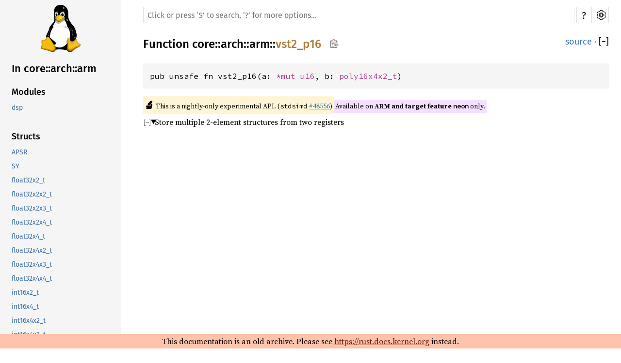

--- FILE ---
content_type: text/html; charset=utf-8
request_url: https://rust-for-linux.github.io/docs/core/arch/arm/fn.vst2_p16.html
body_size: 1848
content:
<!DOCTYPE html><html lang="en"><head><meta charset="utf-8"><meta name="viewport" content="width=device-width, initial-scale=1.0"><meta name="generator" content="rustdoc"><meta name="description" content="Store multiple 2-element structures from two registers"><meta name="keywords" content="rust, rustlang, rust-lang, vst2_p16"><title>vst2_p16 in core::arch::arm - Rust</title><link rel="preload" as="font" type="font/woff2" crossorigin href="../../../SourceSerif4-Regular.ttf.woff2"><link rel="preload" as="font" type="font/woff2" crossorigin href="../../../FiraSans-Regular.woff2"><link rel="preload" as="font" type="font/woff2" crossorigin href="../../../FiraSans-Medium.woff2"><link rel="preload" as="font" type="font/woff2" crossorigin href="../../../SourceCodePro-Regular.ttf.woff2"><link rel="preload" as="font" type="font/woff2" crossorigin href="../../../SourceSerif4-Bold.ttf.woff2"><link rel="preload" as="font" type="font/woff2" crossorigin href="../../../SourceCodePro-Semibold.ttf.woff2"><link rel="stylesheet" type="text/css" href="../../../normalize.css"><link rel="stylesheet" type="text/css" href="../../../rustdoc.css" id="mainThemeStyle"><link rel="stylesheet" type="text/css" href="../../../ayu.css" disabled><link rel="stylesheet" type="text/css" href="../../../dark.css" disabled><link rel="stylesheet" type="text/css" href="../../../light.css" id="themeStyle"><script id="default-settings" ></script><script src="../../../storage.js"></script><script src="../../../crates.js"></script><script defer src="../../../main.js"></script>
    <noscript><link rel="stylesheet" href="../../../noscript.css"></noscript><link rel="icon" type="image/svg+xml" href="../../../logo.svg"><style>body { padding-bottom: 30px; }</style></head><body class="rustdoc fn"><!--[if lte IE 11]><div class="warning">This old browser is unsupported and will most likely display funky things.</div><![endif]--><nav class="mobile-topbar"><button class="sidebar-menu-toggle">&#9776;</button><a class="sidebar-logo" href="../../../core/index.html"><div class="logo-container"><img class="rust-logo" src="../../../logo.svg" alt="logo"></div>
        </a><h2 class="location"></h2>
    </nav>
    <nav class="sidebar"><a class="sidebar-logo" href="../../../core/index.html"><div class="logo-container"><img class="rust-logo" src="../../../logo.svg" alt="logo"></div>
        </a><div class="sidebar-elems"><h2 class="location"><a href="index.html">In core::arch::arm</a></h2><div id="sidebar-vars" data-name="vst2_p16" data-ty="fn" data-relpath=""></div><script defer src="sidebar-items.js"></script></div></nav><main><div class="width-limiter"><div class="sub-container"><a class="sub-logo-container" href="../../../core/index.html"><img class="rust-logo" src="../../../logo.svg" alt="logo"></a><nav class="sub"><div class="theme-picker hidden"><button id="theme-picker" aria-label="Pick another theme!" aria-haspopup="menu" title="themes"><img width="22" height="22" alt="Pick another theme!" src="../../../brush.svg"></button><div id="theme-choices" role="menu"></div></div><form class="search-form"><div class="search-container"><span></span><input class="search-input" name="search" autocomplete="off" spellcheck="false" placeholder="Click or press ‘S’ to search, ‘?’ for more options…" type="search"><button type="button" id="help-button" title="help">?</button><a id="settings-menu" href="../../../settings.html" title="settings"><img width="22" height="22" alt="Change settings" src="../../../wheel.svg"></a></div></form></nav></div><section id="main-content" class="content"><div class="main-heading">
    <h1 class="fqn"><span class="in-band">Function <a href="../../index.html">core</a>::<wbr><a href="../index.html">arch</a>::<wbr><a href="index.html">arm</a>::<wbr><a class="fn" href="#">vst2_p16</a><button id="copy-path" onclick="copy_path(this)" title="Copy item path to clipboard"><img src="../../../clipboard.svg" width="19" height="18" alt="Copy item path"></button></span></h1><span class="out-of-band"><a class="srclink" href="../../../src/core/up/up/stdarch/crates/core_arch/src/arm_shared/neon/generated.rs.html#12709-12711">source</a> · <a id="toggle-all-docs" href="javascript:void(0)" title="collapse all docs">[<span class="inner">&#x2212;</span>]</a></span></div><div class="docblock item-decl"><pre class="rust fn"><code>pub unsafe fn vst2_p16(a: <a class="primitive" href="../../primitive.pointer.html">*mut </a><a class="primitive" href="../../primitive.u16.html">u16</a>, b: <a class="struct" href="struct.poly16x4x2_t.html" title="struct core::arch::arm::poly16x4x2_t">poly16x4x2_t</a>)</code></pre></div><span class="item-info"><div class="stab unstable"><span class="emoji">🔬</span> This is a nightly-only experimental API. (<code>stdsimd</code>&nbsp;<a href="https://github.com/rust-lang/rust/issues/48556">#48556</a>)</div><div class="stab portability">Available on <strong>ARM and target feature <code>neon</code></strong> only.</div></span><details class="rustdoc-toggle top-doc" open><summary class="hideme"><span>Expand description</span></summary><div class="docblock"><p>Store multiple 2-element structures from two registers</p>
</div></details></section></div></main><div id="rustdoc-vars" data-root-path="../../../" data-current-crate="core" data-themes="ayu,dark,light" data-resource-suffix="" data-rustdoc-version="1.62.0 (a8314ef7d 2022-06-27)" ></div>
<div style="position: fixed; bottom: 0; left: 0; background-color: #FFC2AA; width: 100%; color: black; padding: 3px; text-align: center; z-index: 999;">This documentation is an old archive. Please see <a style="color: #671b00; text-decoration-line: underline;" href="https://rust.docs.kernel.org">https://rust.docs.kernel.org</a> instead.</div></body></html>

--- FILE ---
content_type: text/css; charset=utf-8
request_url: https://rust-for-linux.github.io/docs/light.css
body_size: 1959
content:
 body{background-color:white;color:black;}h1,h2,h3,h4{color:black;}h1.fqn{border-bottom-color:#DDDDDD;}h2,h3,h4{border-bottom-color:#DDDDDD;}.in-band{background-color:white;}.invisible{background:rgba(0,0,0,0);}.docblock code,.docblock-short code{background-color:#F5F5F5;}pre,.rustdoc.source .example-wrap{background-color:#F5F5F5;}.sidebar,.mobile-topbar,.sidebar-menu-toggle{background-color:#F5F5F5;}*{scrollbar-color:rgba(36,37,39,0.6) #e6e6e6;}.sidebar{scrollbar-color:rgba(36,37,39,0.6) #d9d9d9;}.rust-logo{}::-webkit-scrollbar-track{background-color:#ecebeb;}::-webkit-scrollbar-thumb{background-color:rgba(36,37,39,0.6);}.sidebar::-webkit-scrollbar-track{background-color:#dcdcdc;}.sidebar::-webkit-scrollbar-thumb{background-color:rgba(36,37,39,0.6);}.sidebar .current,.sidebar a:hover{background-color:#fff;}.source .sidebar{background-color:#f1f1f1;}.line-numbers span{color:#c67e2d;}.line-numbers .line-highlighted{background-color:#FDFFD3 !important;}.docblock h1,.docblock h2,.docblock h3,.docblock h4,.docblock h5,.docblock h6{border-bottom-color:#ddd;}.docblock table td,.docblock table th{border-color:#ddd;}.content .method .where,.content .fn .where,.content .where.fmt-newline{color:#4E4C4C;}.search-results a:hover{background-color:#ddd;}.search-results a:focus{color:#000 !important;background-color:#ccc;}.search-results a:focus span{color:#000 !important;}a.result-trait:focus{background-color:#c7b6ff;}a.result-traitalias:focus{background-color:#c7b6ff;}a.result-mod:focus,a.result-externcrate:focus{background-color:#afc6e4;}a.result-enum:focus{background-color:#e7b1a0;}a.result-struct:focus{background-color:#e7b1a0;}a.result-union:focus{background-color:#e7b1a0;}a.result-fn:focus,a.result-method:focus,a.result-tymethod:focus{background-color:#c6afb3;}a.result-type:focus{background-color:#e7b1a0;}a.result-associatedtype:focus{background-color:#afc6e4;}a.result-foreigntype:focus{background-color:#e7b1a0;}a.result-attr:focus,a.result-derive:focus,a.result-macro:focus{background-color:#8ce488;}a.result-constant:focus,a.result-static:focus{background-color:#afc6e4;}a.result-primitive:focus{background-color:#e7b1a0;}a.result-keyword:focus{background-color:#afc6e4;}.content .item-info::before{color:#ccc;}.content span.enum,.content a.enum,.block a.current.enum{color:#AD378A;}.content span.struct,.content a.struct,.block a.current.struct{color:#AD378A;}.content span.type,.content a.type,.block a.current.type{color:#AD378A;}.content span.foreigntype,.content a.foreigntype,.block a.current.foreigntype{color:#3873AD;}.content span.associatedtype,.content a.associatedtype,.block a.current.associatedtype{color:#3873AD;}.content span.attr,.content a.attr,.block a.current.attr,.content span.derive,.content a.derive,.block a.current.derive,.content span.macro,.content a.macro,.block a.current.macro{color:#068000;}.content span.union,.content a.union,.block a.current.union{color:#AD378A;}.content span.constant,.content a.constant,.block a.current.constant,.content span.static,.content a.static,.block a.current.static{color:#3873AD;}.content span.primitive,.content a.primitive,.block a.current.primitive{color:#AD378A;}.content span.externcrate,.content span.mod,.content a.mod,.block a.current.mod{color:#3873AD;}.content span.trait,.content a.trait,.block a.current.trait{color:#6E4FC9;}.content span.traitalias,.content a.traitalias,.block a.current.traitalias{color:#5137AD;}.content span.fn,.content a.fn,.block a.current.fn,.content span.method,.content a.method,.block a.current.method,.content span.tymethod,.content a.tymethod,.block a.current.tymethod,.content .fnname{color:#AD7C37;}.content span.keyword,.content a.keyword,.block a.current.keyword{color:#3873AD;}.sidebar a{color:#356da4;}.sidebar a.current.enum{color:#a63283;}.sidebar a.current.struct{color:#a63283;}.sidebar a.current.type{color:#a63283;}.sidebar a.current.associatedtype{color:#356da4;}.sidebar a.current.foreigntype{color:#356da4;}.sidebar a.current.attr,.sidebar a.current.derive,.sidebar a.current.macro{color:#067901;}.sidebar a.current.union{color:#a63283;}.sidebar a.current.constant .sidebar a.current.static{color:#356da4;}.sidebar a.current.primitive{color:#a63283;}.sidebar a.current.externcrate .sidebar a.current.mod{color:#356da4;}.sidebar a.current.trait{color:#6849c3;}.sidebar a.current.traitalias{color:#4b349e;}.sidebar a.current.fn,.sidebar a.current.method,.sidebar a.current.tymethod{color:#a67736;}.sidebar a.current.keyword{color:#356da4;}nav.main .current{border-top-color:#000;border-bottom-color:#000;}nav.main .separator{border:1px solid #000;}a{color:#3873AD;}a#toggle-all-docs,a.anchor,.small-section-header a,#source-sidebar a,pre.rust a,.sidebar h2 a,.sidebar h3 a,.mobile-topbar h2 a,.in-band a{color:#000;}.search-results a{color:initial;}a.test-arrow{color:#f5f5f5;}body.source .example-wrap pre.rust a{background:#eee;}details.rustdoc-toggle>summary.hideme>span,details.rustdoc-toggle>summary::before,details.undocumented>summary::before{color:#999;}#crate-search,.search-input{color:#555;background-color:white;border-color:#e0e0e0;}.search-input:focus{border-color:#66afe9;}.module-item .stab,.import-item .stab{color:#000;}.stab.unstable{background:#FFF5D6;border-color:#FFC600;}.stab.deprecated{background:#ffc4c4;border-color:#db7b7b;}.stab.portability{background:#F3DFFF;border-color:#b07bdb;}.stab.portability>code{background:none;}#help>div{background:#e9e9e9;border-color:#bfbfbf;}#help span.bottom,#help span.top{border-color:#bfbfbf;}.rightside,.out-of-band{color:grey;}.result-name .primitive>i,.result-name .keyword>i{color:black;}.line-numbers :target{background-color:transparent;}pre.rust .kw{color:#8959A8;}pre.rust .kw-2,pre.rust .prelude-ty{color:#4271AE;}pre.rust .number,pre.rust .string{color:#718C00;}pre.rust .self,pre.rust .bool-val,pre.rust .prelude-val,pre.rust .attribute,pre.rust .attribute .ident{color:#C82829;}pre.rust .comment{color:#8E908C;}pre.rust .doccomment{color:#4D4D4C;}pre.rust .macro,pre.rust .macro-nonterminal{color:#3E999F;}pre.rust .lifetime{color:#B76514;}pre.rust .question-mark{color:#ff9011;}.example-wrap>pre.line-number{border-color:#c7c7c7;}a.test-arrow{background-color:rgb(78,139,202,0.2);}a.test-arrow:hover{background-color:#4e8bca;}.toggle-label,.code-attribute{color:#999;}:target{background:#FDFFD3;border-right:3px solid #AD7C37;}pre.compile_fail{border-left:2px solid rgba(255,0,0,.5);}pre.compile_fail:hover,.information:hover+pre.compile_fail{border-left:2px solid #f00;}pre.should_panic{border-left:2px solid rgba(255,0,0,.5);}pre.should_panic:hover,.information:hover+pre.should_panic{border-left:2px solid #f00;}pre.ignore{border-left:2px solid rgba(255,142,0,.6);}pre.ignore:hover,.information:hover+pre.ignore{border-left:2px solid #ff9200;}.tooltip.compile_fail{color:rgba(255,0,0,.5);}.information>.compile_fail:hover{color:#f00;}.tooltip.should_panic{color:rgba(255,0,0,.5);}.information>.should_panic:hover{color:#f00;}.tooltip.ignore{color:rgba(255,142,0,.6);}.information>.ignore:hover{color:#ff9200;}.search-failed a{color:#3873AD;}.tooltip::after{background-color:#000;color:#fff;}.tooltip::before{border-color:transparent black transparent transparent;}.notable-traits-tooltiptext{background-color:#eee;border-color:#999;}.notable-traits-tooltiptext .notable{border-bottom-color:#DDDDDD;}#titles>button:not(.selected){background-color:#e6e6e6;border-top-color:#e6e6e6;}#titles>button:hover,#titles>button.selected{background-color:#ffffff;border-top-color:#0089ff;}#titles>button>div.count{color:#888;}@media (max-width:700px){.sidebar-menu{background-color:#F5F5F5;border-bottom-color:#e0e0e0;border-right-color:#e0e0e0;}.sidebar-elems{background-color:#F5F5F5;border-right-color:#000;}#sidebar-filler{background-color:#F5F5F5;border-bottom-color:#e0e0e0;}}kbd{color:#000;background-color:#fafbfc;border-color:#d1d5da;border-bottom-color:#c6cbd1;box-shadow:inset 0 -1px 0 #c6cbd1;}#theme-picker,#settings-menu,#help-button{border-color:#e0e0e0;background-color:#fff;}#theme-picker:hover,#theme-picker:focus,#settings-menu:hover,#settings-menu:focus,#help-button:hover,#help-button:focus{border-color:#717171;}#copy-path{color:#999;}#copy-path>img{filter:invert(50%);}#copy-path:hover>img{filter:invert(35%);}#theme-choices{border-color:#ccc;background-color:#fff;}#theme-choices>button:not(:first-child){border-top-color:#e0e0e0;}#theme-choices>button:hover,#theme-choices>button:focus{background-color:#eee;}@media (max-width:700px){#theme-picker{background:#fff;}}.search-results .result-name span.alias{color:#000;}.search-results .result-name span.grey{color:#999;}#sidebar-toggle{background-color:#F5F5F5;}#sidebar-toggle:hover{background-color:#E0E0E0;}#source-sidebar{background-color:#F5F5F5;}#source-sidebar>.title{border-bottom-color:#ccc;}div.files>a:hover,div.name:hover{background-color:#E0E0E0;}div.files>.selected{background-color:#fff;}.setting-line>.title{border-bottom-color:#D5D5D5;}.scraped-example-list .scrape-help{border-color:#555;color:#333;}.scraped-example-list .scrape-help:hover{border-color:black;color:black;}.more-examples-toggle summary,.more-examples-toggle .hide-more{color:#999;}.scraped-example .example-wrap .rust span.highlight{background:#fcffd6;}.scraped-example .example-wrap .rust span.highlight.focus{background:#f6fdb0;}.scraped-example:not(.expanded) .code-wrapper:before{background:linear-gradient(to bottom,rgba(255,255,255,1),rgba(255,255,255,0));}.scraped-example:not(.expanded) .code-wrapper:after{background:linear-gradient(to top,rgba(255,255,255,1),rgba(255,255,255,0));}.toggle-line-inner{background:#ccc;}.toggle-line:hover .toggle-line-inner{background:#999;}

--- FILE ---
content_type: application/javascript; charset=utf-8
request_url: https://rust-for-linux.github.io/docs/crates.js
body_size: -307
content:
window.ALL_CRATES = ["alloc","compiler_builtins","core","kernel","macros"];

--- FILE ---
content_type: application/javascript; charset=utf-8
request_url: https://rust-for-linux.github.io/docs/storage.js
body_size: 736
content:
"use strict";const darkThemes=["dark","ayu"];window.currentTheme=document.getElementById("themeStyle");window.mainTheme=document.getElementById("mainThemeStyle");const settingsDataset=(function(){const settingsElement=document.getElementById("default-settings");if(settingsElement===null){return null}const dataset=settingsElement.dataset;if(dataset===undefined){return null}return dataset})();function getSettingValue(settingName){const current=getCurrentValue(settingName);if(current!==null){return current}if(settingsDataset!==null){const def=settingsDataset[settingName.replace(/-/g,"_")];if(def!==undefined){return def}}return null}const localStoredTheme=getSettingValue("theme");const savedHref=[];function hasClass(elem,className){return elem&&elem.classList&&elem.classList.contains(className)}function addClass(elem,className){if(!elem||!elem.classList){return}elem.classList.add(className)}function removeClass(elem,className){if(!elem||!elem.classList){return}elem.classList.remove(className)}function onEach(arr,func,reversed){if(arr&&arr.length>0&&func){if(reversed){const length=arr.length;for(let i=length-1;i>=0;--i){if(func(arr[i])){return true}}}else{for(const elem of arr){if(func(elem)){return true}}}}return false}function onEachLazy(lazyArray,func,reversed){return onEach(Array.prototype.slice.call(lazyArray),func,reversed)}function hasOwnPropertyRustdoc(obj,property){return Object.prototype.hasOwnProperty.call(obj,property)}function updateLocalStorage(name,value){try{window.localStorage.setItem("rustdoc-"+name,value)}catch(e){}}function getCurrentValue(name){try{return window.localStorage.getItem("rustdoc-"+name)}catch(e){return null}}function switchTheme(styleElem,mainStyleElem,newTheme,saveTheme){const newHref=mainStyleElem.href.replace(/\/rustdoc([^/]*)\.css/,"/"+newTheme+"$1"+".css");if(saveTheme){updateLocalStorage("theme",newTheme)}if(styleElem.href===newHref){return}let found=false;if(savedHref.length===0){onEachLazy(document.getElementsByTagName("link"),el=>{savedHref.push(el.href)})}onEach(savedHref,el=>{if(el===newHref){found=true;return true}});if(found){styleElem.href=newHref}}function useSystemTheme(value){if(value===undefined){value=true}updateLocalStorage("use-system-theme",value);const toggle=document.getElementById("use-system-theme");if(toggle&&toggle instanceof HTMLInputElement){toggle.checked=value}}const updateSystemTheme=(function(){if(!window.matchMedia){return()=>{const cssTheme=getComputedStyle(document.documentElement).getPropertyValue("content");switchTheme(window.currentTheme,window.mainTheme,JSON.parse(cssTheme)||"light",true)}}const mql=window.matchMedia("(prefers-color-scheme: dark)");function handlePreferenceChange(mql){const use=theme=>{switchTheme(window.currentTheme,window.mainTheme,theme,true)};if(getSettingValue("use-system-theme")!=="false"){const lightTheme=getSettingValue("preferred-light-theme")||"light";const darkTheme=getSettingValue("preferred-dark-theme")||"dark";if(mql.matches){use(darkTheme)}else{use(lightTheme)}}else{use(getSettingValue("theme"))}}mql.addListener(handlePreferenceChange);return()=>{handlePreferenceChange(mql)}})();function switchToSavedTheme(){switchTheme(window.currentTheme,window.mainTheme,getSettingValue("theme")||"light",false)}if(getSettingValue("use-system-theme")!=="false"&&window.matchMedia){if(getSettingValue("use-system-theme")===null&&getSettingValue("preferred-dark-theme")===null&&darkThemes.indexOf(localStoredTheme)>=0){updateLocalStorage("preferred-dark-theme",localStoredTheme)}updateSystemTheme()}else{switchToSavedTheme()}window.addEventListener("pageshow",ev=>{if(ev.persisted){setTimeout(switchToSavedTheme,0)}})

--- FILE ---
content_type: application/javascript; charset=utf-8
request_url: https://rust-for-linux.github.io/docs/core/arch/arm/sidebar-items.js
body_size: 10458
content:
initSidebarItems({"fn":[["__breakpoint","Inserts a breakpoint instruction."],["__clrex","Removes the exclusive lock created by LDREX"],["__crc32b","CRC32 single round checksum for bytes (8 bits)."],["__crc32cb","CRC32-C single round checksum for bytes (8 bits)."],["__crc32ch","CRC32-C single round checksum for half words (16 bits)."],["__crc32cw","CRC32-C single round checksum for words (32 bits)."],["__crc32h","CRC32 single round checksum for half words (16 bits)."],["__crc32w","CRC32 single round checksum for words (32 bits)."],["__dbg","Generates a DBG instruction."],["__dmb","Generates a DMB (data memory barrier) instruction or equivalent CP15 instruction."],["__dsb","Generates a DSB (data synchronization barrier) instruction or equivalent CP15 instruction."],["__isb","Generates an ISB (instruction synchronization barrier) instruction or equivalent CP15 instruction."],["__ldrex","Executes an exclusive LDR instruction for 32 bit value."],["__ldrexb","Executes an exclusive LDR instruction for 8 bit value."],["__ldrexh","Executes an exclusive LDR instruction for 16 bit value."],["__nop","Generates an unspecified no-op instruction."],["__qadd","Signed saturating addition"],["__qadd16","Saturating two 16-bit integer additions"],["__qadd8","Saturating four 8-bit integer additions"],["__qasx","Returns the 16-bit signed saturated equivalent of"],["__qdbl","Insert a QADD instruction"],["__qsax","Returns the 16-bit signed saturated equivalent of"],["__qsub","Signed saturating subtraction"],["__qsub16","Saturating two 16-bit integer subtraction"],["__qsub8","Saturating two 8-bit integer subtraction"],["__rsr","Reads a 32-bit system register"],["__rsrp","Reads a system register containing an address"],["__sadd16","Returns the 16-bit signed saturated equivalent of"],["__sadd8","Returns the 8-bit signed saturated equivalent of"],["__sasx","Returns the 16-bit signed equivalent of"],["__sel","Select bytes from each operand according to APSR GE flags"],["__sev","Generates a SEV (send a global event) hint instruction."],["__sevl","Generates a send a local event hint instruction."],["__shadd16","Signed halving parallel halfword-wise addition."],["__shadd8","Signed halving parallel byte-wise addition."],["__shsub16","Signed halving parallel halfword-wise subtraction."],["__shsub8","Signed halving parallel byte-wise subtraction."],["__smlabb","Insert a SMLABB instruction"],["__smlabt","Insert a SMLABT instruction"],["__smlad","Dual 16-bit Signed Multiply with Addition of products and 32-bit accumulation."],["__smlatb","Insert a SMLATB instruction"],["__smlatt","Insert a SMLATT instruction"],["__smlawb","Insert a SMLAWB instruction"],["__smlawt","Insert a SMLAWT instruction"],["__smlsd","Dual 16-bit Signed Multiply with Subtraction  of products and 32-bit accumulation and overflow detection."],["__smuad","Signed Dual Multiply Add."],["__smuadx","Signed Dual Multiply Add Reversed."],["__smulbb","Insert a SMULBB instruction"],["__smulbt","Insert a SMULTB instruction"],["__smultb","Insert a SMULTB instruction"],["__smultt","Insert a SMULTT instruction"],["__smulwb","Insert a SMULWB instruction"],["__smulwt","Insert a SMULWT instruction"],["__smusd","Signed Dual Multiply Subtract."],["__smusdx","Signed Dual Multiply Subtract Reversed."],["__ssub8","Inserts a `SSUB8` instruction."],["__strex","Executes an exclusive STR instruction for 32 bit values"],["__strexb","Executes an exclusive STR instruction for 8 bit values"],["__usad8","Sum of 8-bit absolute differences."],["__usada8","Sum of 8-bit absolute differences and constant."],["__usub8","Inserts a `USUB8` instruction."],["__wfe","Generates a WFE (wait for event) hint instruction, or nothing."],["__wfi","Generates a WFI (wait for interrupt) hint instruction, or nothing."],["__wsr","Writes a 32-bit system register"],["__wsrp","Writes a system register containing an address"],["__yield","Generates a YIELD hint instruction."],["_clz_u16","Count Leading Zeros."],["_clz_u32","Count Leading Zeros."],["_clz_u8","Count Leading Zeros."],["_rbit_u32","Reverse the bit order."],["_rev_u16","Reverse the order of the bytes."],["_rev_u32","Reverse the order of the bytes."],["vaba_s16",""],["vaba_s32",""],["vaba_s8",""],["vaba_u16",""],["vaba_u32",""],["vaba_u8",""],["vabal_s16","Signed Absolute difference and Accumulate Long"],["vabal_s32","Signed Absolute difference and Accumulate Long"],["vabal_s8","Signed Absolute difference and Accumulate Long"],["vabal_u16","Unsigned Absolute difference and Accumulate Long"],["vabal_u32","Unsigned Absolute difference and Accumulate Long"],["vabal_u8","Unsigned Absolute difference and Accumulate Long"],["vabaq_s16",""],["vabaq_s32",""],["vabaq_s8",""],["vabaq_u16",""],["vabaq_u32",""],["vabaq_u8",""],["vabd_f32","Absolute difference between the arguments of Floating"],["vabd_s16","Absolute difference between the arguments"],["vabd_s32","Absolute difference between the arguments"],["vabd_s8","Absolute difference between the arguments"],["vabd_u16","Absolute difference between the arguments"],["vabd_u32","Absolute difference between the arguments"],["vabd_u8","Absolute difference between the arguments"],["vabdl_s16","Signed Absolute difference Long"],["vabdl_s32","Signed Absolute difference Long"],["vabdl_s8","Signed Absolute difference Long"],["vabdl_u16","Unsigned Absolute difference Long"],["vabdl_u32","Unsigned Absolute difference Long"],["vabdl_u8","Unsigned Absolute difference Long"],["vabdq_f32","Absolute difference between the arguments of Floating"],["vabdq_s16","Absolute difference between the arguments"],["vabdq_s32","Absolute difference between the arguments"],["vabdq_s8","Absolute difference between the arguments"],["vabdq_u16","Absolute difference between the arguments"],["vabdq_u32","Absolute difference between the arguments"],["vabdq_u8","Absolute difference between the arguments"],["vabs_f32","Floating-point absolute value"],["vabs_s16","Absolute value (wrapping)."],["vabs_s32","Absolute value (wrapping)."],["vabs_s8","Absolute value (wrapping)."],["vabsq_f32","Floating-point absolute value"],["vabsq_s16","Absolute value (wrapping)."],["vabsq_s32","Absolute value (wrapping)."],["vabsq_s8","Absolute value (wrapping)."],["vadd_f32","Vector add."],["vadd_p16","Bitwise exclusive OR"],["vadd_p64","Bitwise exclusive OR"],["vadd_p8","Bitwise exclusive OR"],["vadd_s16","Vector add."],["vadd_s32","Vector add."],["vadd_s8","Vector add."],["vadd_u16","Vector add."],["vadd_u32","Vector add."],["vadd_u8","Vector add."],["vaddhn_high_s16","Add returning High Narrow (high half)."],["vaddhn_high_s32","Add returning High Narrow (high half)."],["vaddhn_high_s64","Add returning High Narrow (high half)."],["vaddhn_high_u16","Add returning High Narrow (high half)."],["vaddhn_high_u32","Add returning High Narrow (high half)."],["vaddhn_high_u64","Add returning High Narrow (high half)."],["vaddhn_s16","Add returning High Narrow."],["vaddhn_s32","Add returning High Narrow."],["vaddhn_s64","Add returning High Narrow."],["vaddhn_u16","Add returning High Narrow."],["vaddhn_u32","Add returning High Narrow."],["vaddhn_u64","Add returning High Narrow."],["vaddl_high_s16","Signed Add Long (vector, high half)."],["vaddl_high_s32","Signed Add Long (vector, high half)."],["vaddl_high_s8","Signed Add Long (vector, high half)."],["vaddl_high_u16","Unsigned Add Long (vector, high half)."],["vaddl_high_u32","Unsigned Add Long (vector, high half)."],["vaddl_high_u8","Unsigned Add Long (vector, high half)."],["vaddl_s16","Signed Add Long (vector)."],["vaddl_s32","Signed Add Long (vector)."],["vaddl_s8","Signed Add Long (vector)."],["vaddl_u16","Unsigned Add Long (vector)."],["vaddl_u32","Unsigned Add Long (vector)."],["vaddl_u8","Unsigned Add Long (vector)."],["vaddq_f32","Vector add."],["vaddq_p128","Bitwise exclusive OR"],["vaddq_p16","Bitwise exclusive OR"],["vaddq_p64","Bitwise exclusive OR"],["vaddq_p8","Bitwise exclusive OR"],["vaddq_s16","Vector add."],["vaddq_s32","Vector add."],["vaddq_s64","Vector add."],["vaddq_s8","Vector add."],["vaddq_u16","Vector add."],["vaddq_u32","Vector add."],["vaddq_u64","Vector add."],["vaddq_u8","Vector add."],["vaddw_high_s16","Signed Add Wide (high half)."],["vaddw_high_s32","Signed Add Wide (high half)."],["vaddw_high_s8","Signed Add Wide (high half)."],["vaddw_high_u16","Unsigned Add Wide (high half)."],["vaddw_high_u32","Unsigned Add Wide (high half)."],["vaddw_high_u8","Unsigned Add Wide (high half)."],["vaddw_s16","Signed Add Wide."],["vaddw_s32","Signed Add Wide."],["vaddw_s8","Signed Add Wide."],["vaddw_u16","Unsigned Add Wide."],["vaddw_u32","Unsigned Add Wide."],["vaddw_u8","Unsigned Add Wide."],["vaesdq_u8","AES single round decryption."],["vaeseq_u8","AES single round encryption."],["vaesimcq_u8","AES inverse mix columns."],["vaesmcq_u8","AES mix columns."],["vand_s16","Vector bitwise and"],["vand_s32","Vector bitwise and"],["vand_s64","Vector bitwise and"],["vand_s8","Vector bitwise and"],["vand_u16","Vector bitwise and"],["vand_u32","Vector bitwise and"],["vand_u64","Vector bitwise and"],["vand_u8","Vector bitwise and"],["vandq_s16","Vector bitwise and"],["vandq_s32","Vector bitwise and"],["vandq_s64","Vector bitwise and"],["vandq_s8","Vector bitwise and"],["vandq_u16","Vector bitwise and"],["vandq_u32","Vector bitwise and"],["vandq_u64","Vector bitwise and"],["vandq_u8","Vector bitwise and"],["vbic_s16","Vector bitwise bit clear"],["vbic_s32","Vector bitwise bit clear"],["vbic_s64","Vector bitwise bit clear"],["vbic_s8","Vector bitwise bit clear"],["vbic_u16","Vector bitwise bit clear"],["vbic_u32","Vector bitwise bit clear"],["vbic_u64","Vector bitwise bit clear"],["vbic_u8","Vector bitwise bit clear"],["vbicq_s16","Vector bitwise bit clear"],["vbicq_s32","Vector bitwise bit clear"],["vbicq_s64","Vector bitwise bit clear"],["vbicq_s8","Vector bitwise bit clear"],["vbicq_u16","Vector bitwise bit clear"],["vbicq_u32","Vector bitwise bit clear"],["vbicq_u64","Vector bitwise bit clear"],["vbicq_u8","Vector bitwise bit clear"],["vbsl_f32","Bitwise Select."],["vbsl_p16","Bitwise Select."],["vbsl_p8","Bitwise Select."],["vbsl_s16","Bitwise Select."],["vbsl_s32","Bitwise Select."],["vbsl_s64","Bitwise Select."],["vbsl_s8","Bitwise Select instructions. This instruction sets each bit in the destination SIMD&FP register to the corresponding bit from the first source SIMD&FP register when the original destination bit was 1, otherwise from the second source SIMD&FP register. Bitwise Select."],["vbsl_u16","Bitwise Select."],["vbsl_u32","Bitwise Select."],["vbsl_u64","Bitwise Select."],["vbsl_u8","Bitwise Select."],["vbslq_f32","Bitwise Select. (128-bit)"],["vbslq_p16","Bitwise Select. (128-bit)"],["vbslq_p8","Bitwise Select. (128-bit)"],["vbslq_s16","Bitwise Select. (128-bit)"],["vbslq_s32","Bitwise Select. (128-bit)"],["vbslq_s64","Bitwise Select. (128-bit)"],["vbslq_s8","Bitwise Select. (128-bit)"],["vbslq_u16","Bitwise Select. (128-bit)"],["vbslq_u32","Bitwise Select. (128-bit)"],["vbslq_u64","Bitwise Select. (128-bit)"],["vbslq_u8","Bitwise Select. (128-bit)"],["vcage_f32","Floating-point absolute compare greater than or equal"],["vcageq_f32","Floating-point absolute compare greater than or equal"],["vcagt_f32","Floating-point absolute compare greater than"],["vcagtq_f32","Floating-point absolute compare greater than"],["vcale_f32","Floating-point absolute compare less than or equal"],["vcaleq_f32","Floating-point absolute compare less than or equal"],["vcalt_f32","Floating-point absolute compare less than"],["vcaltq_f32","Floating-point absolute compare less than"],["vceq_f32","Floating-point compare equal"],["vceq_p8","Compare bitwise Equal (vector)"],["vceq_s16","Compare bitwise Equal (vector)"],["vceq_s32","Compare bitwise Equal (vector)"],["vceq_s8","Compare bitwise Equal (vector)"],["vceq_u16","Compare bitwise Equal (vector)"],["vceq_u32","Compare bitwise Equal (vector)"],["vceq_u8","Compare bitwise Equal (vector)"],["vceqq_f32","Floating-point compare equal"],["vceqq_p8","Compare bitwise Equal (vector)"],["vceqq_s16","Compare bitwise Equal (vector)"],["vceqq_s32","Compare bitwise Equal (vector)"],["vceqq_s8","Compare bitwise Equal (vector)"],["vceqq_u16","Compare bitwise Equal (vector)"],["vceqq_u32","Compare bitwise Equal (vector)"],["vceqq_u8","Compare bitwise Equal (vector)"],["vcge_f32","Floating-point compare greater than or equal"],["vcge_s16","Compare signed greater than or equal"],["vcge_s32","Compare signed greater than or equal"],["vcge_s8","Compare signed greater than or equal"],["vcge_u16","Compare unsigned greater than or equal"],["vcge_u32","Compare unsigned greater than or equal"],["vcge_u8","Compare unsigned greater than or equal"],["vcgeq_f32","Floating-point compare greater than or equal"],["vcgeq_s16","Compare signed greater than or equal"],["vcgeq_s32","Compare signed greater than or equal"],["vcgeq_s8","Compare signed greater than or equal"],["vcgeq_u16","Compare unsigned greater than or equal"],["vcgeq_u32","Compare unsigned greater than or equal"],["vcgeq_u8","Compare unsigned greater than or equal"],["vcgt_f32","Floating-point compare greater than"],["vcgt_s16","Compare signed greater than"],["vcgt_s32","Compare signed greater than"],["vcgt_s8","Compare signed greater than"],["vcgt_u16","Compare unsigned highe"],["vcgt_u32","Compare unsigned highe"],["vcgt_u8","Compare unsigned highe"],["vcgtq_f32","Floating-point compare greater than"],["vcgtq_s16","Compare signed greater than"],["vcgtq_s32","Compare signed greater than"],["vcgtq_s8","Compare signed greater than"],["vcgtq_u16","Compare unsigned highe"],["vcgtq_u32","Compare unsigned highe"],["vcgtq_u8","Compare unsigned highe"],["vcle_f32","Floating-point compare less than or equal"],["vcle_s16","Compare signed less than or equal"],["vcle_s32","Compare signed less than or equal"],["vcle_s8","Compare signed less than or equal"],["vcle_u16","Compare unsigned less than or equal"],["vcle_u32","Compare unsigned less than or equal"],["vcle_u8","Compare unsigned less than or equal"],["vcleq_f32","Floating-point compare less than or equal"],["vcleq_s16","Compare signed less than or equal"],["vcleq_s32","Compare signed less than or equal"],["vcleq_s8","Compare signed less than or equal"],["vcleq_u16","Compare unsigned less than or equal"],["vcleq_u32","Compare unsigned less than or equal"],["vcleq_u8","Compare unsigned less than or equal"],["vcls_s16","Count leading sign bits"],["vcls_s32","Count leading sign bits"],["vcls_s8","Count leading sign bits"],["vcls_u16","Count leading sign bits"],["vcls_u32","Count leading sign bits"],["vcls_u8","Count leading sign bits"],["vclsq_s16","Count leading sign bits"],["vclsq_s32","Count leading sign bits"],["vclsq_s8","Count leading sign bits"],["vclsq_u16","Count leading sign bits"],["vclsq_u32","Count leading sign bits"],["vclsq_u8","Count leading sign bits"],["vclt_f32","Floating-point compare less than"],["vclt_s16","Compare signed less than"],["vclt_s32","Compare signed less than"],["vclt_s8","Compare signed less than"],["vclt_u16","Compare unsigned less than"],["vclt_u32","Compare unsigned less than"],["vclt_u8","Compare unsigned less than"],["vcltq_f32","Floating-point compare less than"],["vcltq_s16","Compare signed less than"],["vcltq_s32","Compare signed less than"],["vcltq_s8","Compare signed less than"],["vcltq_u16","Compare unsigned less than"],["vcltq_u32","Compare unsigned less than"],["vcltq_u8","Compare unsigned less than"],["vclz_s16","Count leading zero bits"],["vclz_s32","Count leading zero bits"],["vclz_s8","Count leading zero bits"],["vclz_u16","Count leading zero bits"],["vclz_u32","Count leading zero bits"],["vclz_u8","Count leading zero bits"],["vclzq_s16","Count leading zero bits"],["vclzq_s32","Count leading zero bits"],["vclzq_s8","Count leading zero bits"],["vclzq_u16","Count leading zero bits"],["vclzq_u32","Count leading zero bits"],["vclzq_u8","Count leading zero bits"],["vcnt_p8","Population count per byte."],["vcnt_s8","Population count per byte."],["vcnt_u8","Population count per byte."],["vcntq_p8","Population count per byte."],["vcntq_s8","Population count per byte."],["vcntq_u8","Population count per byte."],["vcreate_f32","Insert vector element from another vector element"],["vcreate_p16","Insert vector element from another vector element"],["vcreate_p64","Insert vector element from another vector element"],["vcreate_p8","Insert vector element from another vector element"],["vcreate_s16","Insert vector element from another vector element"],["vcreate_s32","Insert vector element from another vector element"],["vcreate_s64","Insert vector element from another vector element"],["vcreate_s8","Insert vector element from another vector element"],["vcreate_u16","Insert vector element from another vector element"],["vcreate_u32","Insert vector element from another vector element"],["vcreate_u64","Insert vector element from another vector element"],["vcreate_u8","Insert vector element from another vector element"],["vcvt_f32_s32","Fixed-point convert to floating-point"],["vcvt_f32_u32","Fixed-point convert to floating-point"],["vcvt_s32_f32","Floating-point convert to signed fixed-point, rounding toward zero"],["vcvt_u32_f32","Floating-point convert to unsigned fixed-point, rounding toward zero"],["vcvtq_f32_s32","Fixed-point convert to floating-point"],["vcvtq_f32_u32","Fixed-point convert to floating-point"],["vcvtq_s32_f32","Floating-point convert to signed fixed-point, rounding toward zero"],["vcvtq_u32_f32","Floating-point convert to unsigned fixed-point, rounding toward zero"],["vdup_lane_f32","Set all vector lanes to the same value"],["vdup_lane_p16","Set all vector lanes to the same value"],["vdup_lane_p8","Set all vector lanes to the same value"],["vdup_lane_s16","Set all vector lanes to the same value"],["vdup_lane_s32","Set all vector lanes to the same value"],["vdup_lane_s64","Set all vector lanes to the same value"],["vdup_lane_s8","Set all vector lanes to the same value"],["vdup_lane_u16","Set all vector lanes to the same value"],["vdup_lane_u32","Set all vector lanes to the same value"],["vdup_lane_u64","Set all vector lanes to the same value"],["vdup_lane_u8","Set all vector lanes to the same value"],["vdup_laneq_f32","Set all vector lanes to the same value"],["vdup_laneq_p16","Set all vector lanes to the same value"],["vdup_laneq_p8","Set all vector lanes to the same value"],["vdup_laneq_s16","Set all vector lanes to the same value"],["vdup_laneq_s32","Set all vector lanes to the same value"],["vdup_laneq_s64","Set all vector lanes to the same value"],["vdup_laneq_s8","Set all vector lanes to the same value"],["vdup_laneq_u16","Set all vector lanes to the same value"],["vdup_laneq_u32","Set all vector lanes to the same value"],["vdup_laneq_u64","Set all vector lanes to the same value"],["vdup_laneq_u8","Set all vector lanes to the same value"],["vdup_n_f32","Duplicate vector element to vector or scalar"],["vdup_n_p16","Duplicate vector element to vector or scalar"],["vdup_n_p8","Duplicate vector element to vector or scalar"],["vdup_n_s16","Duplicate vector element to vector or scalar"],["vdup_n_s32","Duplicate vector element to vector or scalar"],["vdup_n_s64","Duplicate vector element to vector or scalar"],["vdup_n_s8","Duplicate vector element to vector or scalar"],["vdup_n_u16","Duplicate vector element to vector or scalar"],["vdup_n_u32","Duplicate vector element to vector or scalar"],["vdup_n_u64","Duplicate vector element to vector or scalar"],["vdup_n_u8","Duplicate vector element to vector or scalar"],["vdupq_lane_f32","Set all vector lanes to the same value"],["vdupq_lane_p16","Set all vector lanes to the same value"],["vdupq_lane_p8","Set all vector lanes to the same value"],["vdupq_lane_s16","Set all vector lanes to the same value"],["vdupq_lane_s32","Set all vector lanes to the same value"],["vdupq_lane_s64","Set all vector lanes to the same value"],["vdupq_lane_s8","Set all vector lanes to the same value"],["vdupq_lane_u16","Set all vector lanes to the same value"],["vdupq_lane_u32","Set all vector lanes to the same value"],["vdupq_lane_u64","Set all vector lanes to the same value"],["vdupq_lane_u8","Set all vector lanes to the same value"],["vdupq_laneq_f32","Set all vector lanes to the same value"],["vdupq_laneq_p16","Set all vector lanes to the same value"],["vdupq_laneq_p8","Set all vector lanes to the same value"],["vdupq_laneq_s16","Set all vector lanes to the same value"],["vdupq_laneq_s32","Set all vector lanes to the same value"],["vdupq_laneq_s64","Set all vector lanes to the same value"],["vdupq_laneq_s8","Set all vector lanes to the same value"],["vdupq_laneq_u16","Set all vector lanes to the same value"],["vdupq_laneq_u32","Set all vector lanes to the same value"],["vdupq_laneq_u64","Set all vector lanes to the same value"],["vdupq_laneq_u8","Set all vector lanes to the same value"],["vdupq_n_f32","Duplicate vector element to vector or scalar"],["vdupq_n_p16","Duplicate vector element to vector or scalar"],["vdupq_n_p8","Duplicate vector element to vector or scalar"],["vdupq_n_s16","Duplicate vector element to vector or scalar"],["vdupq_n_s32","Duplicate vector element to vector or scalar"],["vdupq_n_s64","Duplicate vector element to vector or scalar"],["vdupq_n_s8","Duplicate vector element to vector or scalar"],["vdupq_n_u16","Duplicate vector element to vector or scalar"],["vdupq_n_u32","Duplicate vector element to vector or scalar"],["vdupq_n_u64","Duplicate vector element to vector or scalar"],["vdupq_n_u8","Duplicate vector element to vector or scalar"],["veor_s16","Vector bitwise exclusive or (vector)"],["veor_s32","Vector bitwise exclusive or (vector)"],["veor_s64","Vector bitwise exclusive or (vector)"],["veor_s8","Vector bitwise exclusive or (vector)"],["veor_u16","Vector bitwise exclusive or (vector)"],["veor_u32","Vector bitwise exclusive or (vector)"],["veor_u64","Vector bitwise exclusive or (vector)"],["veor_u8","Vector bitwise exclusive or (vector)"],["veorq_s16","Vector bitwise exclusive or (vector)"],["veorq_s32","Vector bitwise exclusive or (vector)"],["veorq_s64","Vector bitwise exclusive or (vector)"],["veorq_s8","Vector bitwise exclusive or (vector)"],["veorq_u16","Vector bitwise exclusive or (vector)"],["veorq_u32","Vector bitwise exclusive or (vector)"],["veorq_u64","Vector bitwise exclusive or (vector)"],["veorq_u8","Vector bitwise exclusive or (vector)"],["vext_f32","Extract vector from pair of vectors"],["vext_p16","Extract vector from pair of vectors"],["vext_p8","Extract vector from pair of vectors"],["vext_s16","Extract vector from pair of vectors"],["vext_s32","Extract vector from pair of vectors"],["vext_s64","Extract vector from pair of vectors"],["vext_s8","Extract vector from pair of vectors"],["vext_u16","Extract vector from pair of vectors"],["vext_u32","Extract vector from pair of vectors"],["vext_u64","Extract vector from pair of vectors"],["vext_u8","Extract vector from pair of vectors"],["vextq_f32","Extract vector from pair of vectors"],["vextq_p16","Extract vector from pair of vectors"],["vextq_p8","Extract vector from pair of vectors"],["vextq_s16","Extract vector from pair of vectors"],["vextq_s32","Extract vector from pair of vectors"],["vextq_s64","Extract vector from pair of vectors"],["vextq_s8","Extract vector from pair of vectors"],["vextq_u16","Extract vector from pair of vectors"],["vextq_u32","Extract vector from pair of vectors"],["vextq_u64","Extract vector from pair of vectors"],["vextq_u8","Extract vector from pair of vectors"],["vfma_f32","Floating-point fused Multiply-Add to accumulator(vector)"],["vfma_n_f32","Floating-point fused Multiply-Add to accumulator(vector)"],["vfmaq_f32","Floating-point fused Multiply-Add to accumulator(vector)"],["vfmaq_n_f32","Floating-point fused Multiply-Add to accumulator(vector)"],["vfms_f32","Floating-point fused multiply-subtract from accumulator"],["vfms_n_f32","Floating-point fused Multiply-subtract to accumulator(vector)"],["vfmsq_f32","Floating-point fused multiply-subtract from accumulator"],["vfmsq_n_f32","Floating-point fused Multiply-subtract to accumulator(vector)"],["vget_high_f32","Duplicate vector element to vector or scalar"],["vget_high_p16","Duplicate vector element to vector or scalar"],["vget_high_p8","Duplicate vector element to vector or scalar"],["vget_high_s16","Duplicate vector element to vector or scalar"],["vget_high_s32","Duplicate vector element to vector or scalar"],["vget_high_s64","Duplicate vector element to vector or scalar"],["vget_high_s8","Duplicate vector element to vector or scalar"],["vget_high_u16","Duplicate vector element to vector or scalar"],["vget_high_u32","Duplicate vector element to vector or scalar"],["vget_high_u64","Duplicate vector element to vector or scalar"],["vget_high_u8","Duplicate vector element to vector or scalar"],["vget_lane_f32","Duplicate vector element to vector or scalar"],["vget_lane_p16","Move vector element to general-purpose register"],["vget_lane_p64","Move vector element to general-purpose register"],["vget_lane_p8","Move vector element to general-purpose register"],["vget_lane_s16","Move vector element to general-purpose register"],["vget_lane_s32","Move vector element to general-purpose register"],["vget_lane_s64","Move vector element to general-purpose register"],["vget_lane_s8","Move vector element to general-purpose register"],["vget_lane_u16","Move vector element to general-purpose register"],["vget_lane_u32","Move vector element to general-purpose register"],["vget_lane_u64","Move vector element to general-purpose register"],["vget_lane_u8","Move vector element to general-purpose register"],["vget_low_f32","Duplicate vector element to vector or scalar"],["vget_low_p16","Duplicate vector element to vector or scalar"],["vget_low_p8","Duplicate vector element to vector or scalar"],["vget_low_s16","Duplicate vector element to vector or scalar"],["vget_low_s32","Duplicate vector element to vector or scalar"],["vget_low_s64","Duplicate vector element to vector or scalar"],["vget_low_s8","Duplicate vector element to vector or scalar"],["vget_low_u16","Duplicate vector element to vector or scalar"],["vget_low_u32","Duplicate vector element to vector or scalar"],["vget_low_u64","Duplicate vector element to vector or scalar"],["vget_low_u8","Duplicate vector element to vector or scalar"],["vgetq_lane_f32","Duplicate vector element to vector or scalar"],["vgetq_lane_p16","Move vector element to general-purpose register"],["vgetq_lane_p64","Move vector element to general-purpose register"],["vgetq_lane_p8","Move vector element to general-purpose register"],["vgetq_lane_s16","Move vector element to general-purpose register"],["vgetq_lane_s32","Move vector element to general-purpose register"],["vgetq_lane_s64","Move vector element to general-purpose register"],["vgetq_lane_s8","Move vector element to general-purpose register"],["vgetq_lane_u16","Move vector element to general-purpose register"],["vgetq_lane_u32","Move vector element to general-purpose register"],["vgetq_lane_u64","Move vector element to general-purpose register"],["vgetq_lane_u8","Move vector element to general-purpose register"],["vhadd_s16","Halving add"],["vhadd_s32","Halving add"],["vhadd_s8","Halving add"],["vhadd_u16","Halving add"],["vhadd_u32","Halving add"],["vhadd_u8","Halving add"],["vhaddq_s16","Halving add"],["vhaddq_s32","Halving add"],["vhaddq_s8","Halving add"],["vhaddq_u16","Halving add"],["vhaddq_u32","Halving add"],["vhaddq_u8","Halving add"],["vhsub_s16","Signed halving subtract"],["vhsub_s32","Signed halving subtract"],["vhsub_s8","Signed halving subtract"],["vhsub_u16","Signed halving subtract"],["vhsub_u32","Signed halving subtract"],["vhsub_u8","Signed halving subtract"],["vhsubq_s16","Signed halving subtract"],["vhsubq_s32","Signed halving subtract"],["vhsubq_s8","Signed halving subtract"],["vhsubq_u16","Signed halving subtract"],["vhsubq_u32","Signed halving subtract"],["vhsubq_u8","Signed halving subtract"],["vld1_dup_f32","Load one single-element structure and Replicate to all lanes (of one register)."],["vld1_dup_p16","Load one single-element structure and Replicate to all lanes (of one register)."],["vld1_dup_p64","Load one single-element structure and Replicate to all lanes (of one register)."],["vld1_dup_p8","Load one single-element structure and Replicate to all lanes (of one register)."],["vld1_dup_s16","Load one single-element structure and Replicate to all lanes (of one register)."],["vld1_dup_s32","Load one single-element structure and Replicate to all lanes (of one register)."],["vld1_dup_s64","Load one single-element structure and Replicate to all lanes (of one register)."],["vld1_dup_s8","Load one single-element structure and Replicate to all lanes (of one register)."],["vld1_dup_u16","Load one single-element structure and Replicate to all lanes (of one register)."],["vld1_dup_u32","Load one single-element structure and Replicate to all lanes (of one register)."],["vld1_dup_u64","Load one single-element structure and Replicate to all lanes (of one register)."],["vld1_dup_u8","Load one single-element structure and Replicate to all lanes (of one register)."],["vld1_f32","Load multiple single-element structures to one, two, three, or four registers."],["vld1_f32_x2","Load multiple single-element structures to one, two, three, or four registers"],["vld1_f32_x3","Load multiple single-element structures to one, two, three, or four registers"],["vld1_f32_x4","Load multiple single-element structures to one, two, three, or four registers"],["vld1_lane_f32","Load one single-element structure to one lane of one register."],["vld1_lane_p16","Load one single-element structure to one lane of one register."],["vld1_lane_p64","Load one single-element structure to one lane of one register."],["vld1_lane_p8","Load one single-element structure to one lane of one register."],["vld1_lane_s16","Load one single-element structure to one lane of one register."],["vld1_lane_s32","Load one single-element structure to one lane of one register."],["vld1_lane_s64","Load one single-element structure to one lane of one register."],["vld1_lane_s8","Load one single-element structure to one lane of one register."],["vld1_lane_u16","Load one single-element structure to one lane of one register."],["vld1_lane_u32","Load one single-element structure to one lane of one register."],["vld1_lane_u64","Load one single-element structure to one lane of one register."],["vld1_lane_u8","Load one single-element structure to one lane of one register."],["vld1_p16","Load multiple single-element structures to one, two, three, or four registers."],["vld1_p16_x2","Load multiple single-element structures to one, two, three, or four registers"],["vld1_p16_x3","Load multiple single-element structures to one, two, three, or four registers"],["vld1_p16_x4","Load multiple single-element structures to one, two, three, or four registers"],["vld1_p64","Load multiple single-element structures to one, two, three, or four registers."],["vld1_p64_x2","Load multiple single-element structures to one, two, three, or four registers"],["vld1_p64_x3","Load multiple single-element structures to one, two, three, or four registers"],["vld1_p64_x4","Load multiple single-element structures to one, two, three, or four registers"],["vld1_p8","Load multiple single-element structures to one, two, three, or four registers."],["vld1_p8_x2","Load multiple single-element structures to one, two, three, or four registers"],["vld1_p8_x3","Load multiple single-element structures to one, two, three, or four registers"],["vld1_p8_x4","Load multiple single-element structures to one, two, three, or four registers"],["vld1_s16","Load multiple single-element structures to one, two, three, or four registers."],["vld1_s16_x2","Load multiple single-element structures to one, two, three, or four registers"],["vld1_s16_x3","Load multiple single-element structures to one, two, three, or four registers"],["vld1_s16_x4","Load multiple single-element structures to one, two, three, or four registers"],["vld1_s32","Load multiple single-element structures to one, two, three, or four registers."],["vld1_s32_x2","Load multiple single-element structures to one, two, three, or four registers"],["vld1_s32_x3","Load multiple single-element structures to one, two, three, or four registers"],["vld1_s32_x4","Load multiple single-element structures to one, two, three, or four registers"],["vld1_s64","Load multiple single-element structures to one, two, three, or four registers."],["vld1_s64_x2","Load multiple single-element structures to one, two, three, or four registers"],["vld1_s64_x3","Load multiple single-element structures to one, two, three, or four registers"],["vld1_s64_x4","Load multiple single-element structures to one, two, three, or four registers"],["vld1_s8","Load multiple single-element structures to one, two, three, or four registers."],["vld1_s8_x2","Load multiple single-element structures to one, two, three, or four registers"],["vld1_s8_x3","Load multiple single-element structures to one, two, three, or four registers"],["vld1_s8_x4","Load multiple single-element structures to one, two, three, or four registers"],["vld1_u16","Load multiple single-element structures to one, two, three, or four registers."],["vld1_u16_x2","Load multiple single-element structures to one, two, three, or four registers"],["vld1_u16_x3","Load multiple single-element structures to one, two, three, or four registers"],["vld1_u16_x4","Load multiple single-element structures to one, two, three, or four registers"],["vld1_u32","Load multiple single-element structures to one, two, three, or four registers."],["vld1_u32_x2","Load multiple single-element structures to one, two, three, or four registers"],["vld1_u32_x3","Load multiple single-element structures to one, two, three, or four registers"],["vld1_u32_x4","Load multiple single-element structures to one, two, three, or four registers"],["vld1_u64","Load multiple single-element structures to one, two, three, or four registers."],["vld1_u64_x2","Load multiple single-element structures to one, two, three, or four registers"],["vld1_u64_x3","Load multiple single-element structures to one, two, three, or four registers"],["vld1_u64_x4","Load multiple single-element structures to one, two, three, or four registers"],["vld1_u8","Load multiple single-element structures to one, two, three, or four registers."],["vld1_u8_x2","Load multiple single-element structures to one, two, three, or four registers"],["vld1_u8_x3","Load multiple single-element structures to one, two, three, or four registers"],["vld1_u8_x4","Load multiple single-element structures to one, two, three, or four registers"],["vld1q_dup_f32","Load one single-element structure and Replicate to all lanes (of one register)."],["vld1q_dup_p16","Load one single-element structure and Replicate to all lanes (of one register)."],["vld1q_dup_p64","Load one single-element structure and Replicate to all lanes (of one register)."],["vld1q_dup_p8","Load one single-element structure and Replicate to all lanes (of one register)."],["vld1q_dup_s16","Load one single-element structure and Replicate to all lanes (of one register)."],["vld1q_dup_s32","Load one single-element structure and Replicate to all lanes (of one register)."],["vld1q_dup_s64","Load one single-element structure and Replicate to all lanes (of one register)."],["vld1q_dup_s8","Load one single-element structure and Replicate to all lanes (of one register)."],["vld1q_dup_u16","Load one single-element structure and Replicate to all lanes (of one register)."],["vld1q_dup_u32","Load one single-element structure and Replicate to all lanes (of one register)."],["vld1q_dup_u64","Load one single-element structure and Replicate to all lanes (of one register)."],["vld1q_dup_u8","Load one single-element structure and Replicate to all lanes (of one register)."],["vld1q_f32","Load multiple single-element structures to one, two, three, or four registers."],["vld1q_f32_x2","Load multiple single-element structures to one, two, three, or four registers"],["vld1q_f32_x3","Load multiple single-element structures to one, two, three, or four registers"],["vld1q_f32_x4","Load multiple single-element structures to one, two, three, or four registers"],["vld1q_lane_f32","Load one single-element structure to one lane of one register."],["vld1q_lane_p16","Load one single-element structure to one lane of one register."],["vld1q_lane_p64","Load one single-element structure to one lane of one register."],["vld1q_lane_p8","Load one single-element structure to one lane of one register."],["vld1q_lane_s16","Load one single-element structure to one lane of one register."],["vld1q_lane_s32","Load one single-element structure to one lane of one register."],["vld1q_lane_s64","Load one single-element structure to one lane of one register."],["vld1q_lane_s8","Load one single-element structure to one lane of one register."],["vld1q_lane_u16","Load one single-element structure to one lane of one register."],["vld1q_lane_u32","Load one single-element structure to one lane of one register."],["vld1q_lane_u64","Load one single-element structure to one lane of one register."],["vld1q_lane_u8","Load one single-element structure to one lane of one register."],["vld1q_p16","Load multiple single-element structures to one, two, three, or four registers."],["vld1q_p16_x2","Load multiple single-element structures to one, two, three, or four registers"],["vld1q_p16_x3","Load multiple single-element structures to one, two, three, or four registers"],["vld1q_p16_x4","Load multiple single-element structures to one, two, three, or four registers"],["vld1q_p64","Load multiple single-element structures to one, two, three, or four registers."],["vld1q_p64_x2","Load multiple single-element structures to one, two, three, or four registers"],["vld1q_p64_x3","Load multiple single-element structures to one, two, three, or four registers"],["vld1q_p64_x4","Load multiple single-element structures to one, two, three, or four registers"],["vld1q_p8","Load multiple single-element structures to one, two, three, or four registers."],["vld1q_p8_x2","Load multiple single-element structures to one, two, three, or four registers"],["vld1q_p8_x3","Load multiple single-element structures to one, two, three, or four registers"],["vld1q_p8_x4","Load multiple single-element structures to one, two, three, or four registers"],["vld1q_s16","Load multiple single-element structures to one, two, three, or four registers."],["vld1q_s16_x2","Load multiple single-element structures to one, two, three, or four registers"],["vld1q_s16_x3","Load multiple single-element structures to one, two, three, or four registers"],["vld1q_s16_x4","Load multiple single-element structures to one, two, three, or four registers"],["vld1q_s32","Load multiple single-element structures to one, two, three, or four registers."],["vld1q_s32_x2","Load multiple single-element structures to one, two, three, or four registers"],["vld1q_s32_x3","Load multiple single-element structures to one, two, three, or four registers"],["vld1q_s32_x4","Load multiple single-element structures to one, two, three, or four registers"],["vld1q_s64","Load multiple single-element structures to one, two, three, or four registers."],["vld1q_s64_x2","Load multiple single-element structures to one, two, three, or four registers"],["vld1q_s64_x3","Load multiple single-element structures to one, two, three, or four registers"],["vld1q_s64_x4","Load multiple single-element structures to one, two, three, or four registers"],["vld1q_s8","Load multiple single-element structures to one, two, three, or four registers."],["vld1q_s8_x2","Load multiple single-element structures to one, two, three, or four registers"],["vld1q_s8_x3","Load multiple single-element structures to one, two, three, or four registers"],["vld1q_s8_x4","Load multiple single-element structures to one, two, three, or four registers"],["vld1q_u16","Load multiple single-element structures to one, two, three, or four registers."],["vld1q_u16_x2","Load multiple single-element structures to one, two, three, or four registers"],["vld1q_u16_x3","Load multiple single-element structures to one, two, three, or four registers"],["vld1q_u16_x4","Load multiple single-element structures to one, two, three, or four registers"],["vld1q_u32","Load multiple single-element structures to one, two, three, or four registers."],["vld1q_u32_x2","Load multiple single-element structures to one, two, three, or four registers"],["vld1q_u32_x3","Load multiple single-element structures to one, two, three, or four registers"],["vld1q_u32_x4","Load multiple single-element structures to one, two, three, or four registers"],["vld1q_u64","Load multiple single-element structures to one, two, three, or four registers."],["vld1q_u64_x2","Load multiple single-element structures to one, two, three, or four registers"],["vld1q_u64_x3","Load multiple single-element structures to one, two, three, or four registers"],["vld1q_u64_x4","Load multiple single-element structures to one, two, three, or four registers"],["vld1q_u8","Load multiple single-element structures to one, two, three, or four registers."],["vld1q_u8_x2","Load multiple single-element structures to one, two, three, or four registers"],["vld1q_u8_x3","Load multiple single-element structures to one, two, three, or four registers"],["vld1q_u8_x4","Load multiple single-element structures to one, two, three, or four registers"],["vld2_dup_p16","Load single 2-element structure and replicate to all lanes of two registers"],["vld2_dup_p64","Load single 2-element structure and replicate to all lanes of two registers"],["vld2_dup_p8","Load single 2-element structure and replicate to all lanes of two registers"],["vld2_dup_u16","Load single 2-element structure and replicate to all lanes of two registers"],["vld2_dup_u32","Load single 2-element structure and replicate to all lanes of two registers"],["vld2_dup_u64","Load single 2-element structure and replicate to all lanes of two registers"],["vld2_dup_u8","Load single 2-element structure and replicate to all lanes of two registers"],["vld2_lane_p16","Load multiple 2-element structures to two registers"],["vld2_lane_p8","Load multiple 2-element structures to two registers"],["vld2_lane_u16","Load multiple 2-element structures to two registers"],["vld2_lane_u32","Load multiple 2-element structures to two registers"],["vld2_lane_u8","Load multiple 2-element structures to two registers"],["vld2_p16","Load multiple 2-element structures to two registers"],["vld2_p64","Load multiple 2-element structures to two registers"],["vld2_p8","Load multiple 2-element structures to two registers"],["vld2_u16","Load multiple 2-element structures to two registers"],["vld2_u32","Load multiple 2-element structures to two registers"],["vld2_u64","Load multiple 2-element structures to two registers"],["vld2_u8","Load multiple 2-element structures to two registers"],["vld2q_dup_p16","Load single 2-element structure and replicate to all lanes of two registers"],["vld2q_dup_p8","Load single 2-element structure and replicate to all lanes of two registers"],["vld2q_dup_u16","Load single 2-element structure and replicate to all lanes of two registers"],["vld2q_dup_u32","Load single 2-element structure and replicate to all lanes of two registers"],["vld2q_dup_u8","Load single 2-element structure and replicate to all lanes of two registers"],["vld2q_lane_p16","Load multiple 2-element structures to two registers"],["vld2q_lane_u16","Load multiple 2-element structures to two registers"],["vld2q_lane_u32","Load multiple 2-element structures to two registers"],["vld2q_p16","Load multiple 2-element structures to two registers"],["vld2q_p8","Load multiple 2-element structures to two registers"],["vld2q_u16","Load multiple 2-element structures to two registers"],["vld2q_u32","Load multiple 2-element structures to two registers"],["vld2q_u8","Load multiple 2-element structures to two registers"],["vld3_dup_p16","Load single 3-element structure and replicate to all lanes of three registers"],["vld3_dup_p64","Load single 3-element structure and replicate to all lanes of three registers"],["vld3_dup_p8","Load single 3-element structure and replicate to all lanes of three registers"],["vld3_dup_u16","Load single 3-element structure and replicate to all lanes of three registers"],["vld3_dup_u32","Load single 3-element structure and replicate to all lanes of three registers"],["vld3_dup_u64","Load single 3-element structure and replicate to all lanes of three registers"],["vld3_dup_u8","Load single 3-element structure and replicate to all lanes of three registers"],["vld3_lane_p16","Load multiple 3-element structures to three registers"],["vld3_lane_p8","Load multiple 3-element structures to three registers"],["vld3_lane_u16","Load multiple 3-element structures to three registers"],["vld3_lane_u32","Load multiple 3-element structures to three registers"],["vld3_lane_u8","Load multiple 3-element structures to three registers"],["vld3_p16","Load multiple 3-element structures to three registers"],["vld3_p64","Load multiple 3-element structures to three registers"],["vld3_p8","Load multiple 3-element structures to three registers"],["vld3_u16","Load multiple 3-element structures to three registers"],["vld3_u32","Load multiple 3-element structures to three registers"],["vld3_u64","Load multiple 3-element structures to three registers"],["vld3_u8","Load multiple 3-element structures to three registers"],["vld3q_dup_p16","Load single 3-element structure and replicate to all lanes of three registers"],["vld3q_dup_p8","Load single 3-element structure and replicate to all lanes of three registers"],["vld3q_dup_u16","Load single 3-element structure and replicate to all lanes of three registers"],["vld3q_dup_u32","Load single 3-element structure and replicate to all lanes of three registers"],["vld3q_dup_u8","Load single 3-element structure and replicate to all lanes of three registers"],["vld3q_lane_p16","Load multiple 3-element structures to three registers"],["vld3q_lane_u16","Load multiple 3-element structures to three registers"],["vld3q_lane_u32","Load multiple 3-element structures to three registers"],["vld3q_p16","Load multiple 3-element structures to three registers"],["vld3q_p8","Load multiple 3-element structures to three registers"],["vld3q_u16","Load multiple 3-element structures to three registers"],["vld3q_u32","Load multiple 3-element structures to three registers"],["vld3q_u8","Load multiple 3-element structures to three registers"],["vld4_dup_p16","Load single 4-element structure and replicate to all lanes of four registers"],["vld4_dup_p64","Load single 4-element structure and replicate to all lanes of four registers"],["vld4_dup_p8","Load single 4-element structure and replicate to all lanes of four registers"],["vld4_dup_u16","Load single 4-element structure and replicate to all lanes of four registers"],["vld4_dup_u32","Load single 4-element structure and replicate to all lanes of four registers"],["vld4_dup_u64","Load single 4-element structure and replicate to all lanes of four registers"],["vld4_dup_u8","Load single 4-element structure and replicate to all lanes of four registers"],["vld4_lane_p16","Load multiple 4-element structures to four registers"],["vld4_lane_p8","Load multiple 4-element structures to four registers"],["vld4_lane_u16","Load multiple 4-element structures to four registers"],["vld4_lane_u32","Load multiple 4-element structures to four registers"],["vld4_lane_u8","Load multiple 4-element structures to four registers"],["vld4_p16","Load multiple 4-element structures to four registers"],["vld4_p64","Load multiple 4-element structures to four registers"],["vld4_p8","Load multiple 4-element structures to four registers"],["vld4_u16","Load multiple 4-element structures to four registers"],["vld4_u32","Load multiple 4-element structures to four registers"],["vld4_u64","Load multiple 4-element structures to four registers"],["vld4_u8","Load multiple 4-element structures to four registers"],["vld4q_dup_p16","Load single 4-element structure and replicate to all lanes of four registers"],["vld4q_dup_p8","Load single 4-element structure and replicate to all lanes of four registers"],["vld4q_dup_u16","Load single 4-element structure and replicate to all lanes of four registers"],["vld4q_dup_u32","Load single 4-element structure and replicate to all lanes of four registers"],["vld4q_dup_u8","Load single 4-element structure and replicate to all lanes of four registers"],["vld4q_lane_p16","Load multiple 4-element structures to four registers"],["vld4q_lane_u16","Load multiple 4-element structures to four registers"],["vld4q_lane_u32","Load multiple 4-element structures to four registers"],["vld4q_p16","Load multiple 4-element structures to four registers"],["vld4q_p8","Load multiple 4-element structures to four registers"],["vld4q_u16","Load multiple 4-element structures to four registers"],["vld4q_u32","Load multiple 4-element structures to four registers"],["vld4q_u8","Load multiple 4-element structures to four registers"],["vldrq_p128","Load SIMD&FP register (immediate offset)"],["vmax_f32","Maximum (vector)"],["vmax_s16","Maximum (vector)"],["vmax_s32","Maximum (vector)"],["vmax_s8","Maximum (vector)"],["vmax_u16","Maximum (vector)"],["vmax_u32","Maximum (vector)"],["vmax_u8","Maximum (vector)"],["vmaxnm_f32","Floating-point Maximum Number (vector)"],["vmaxnmq_f32","Floating-point Maximum Number (vector)"],["vmaxq_f32","Maximum (vector)"],["vmaxq_s16","Maximum (vector)"],["vmaxq_s32","Maximum (vector)"],["vmaxq_s8","Maximum (vector)"],["vmaxq_u16","Maximum (vector)"],["vmaxq_u32","Maximum (vector)"],["vmaxq_u8","Maximum (vector)"],["vmin_f32","Minimum (vector)"],["vmin_s16","Minimum (vector)"],["vmin_s32","Minimum (vector)"],["vmin_s8","Minimum (vector)"],["vmin_u16","Minimum (vector)"],["vmin_u32","Minimum (vector)"],["vmin_u8","Minimum (vector)"],["vminnm_f32","Floating-point Minimum Number (vector)"],["vminnmq_f32","Floating-point Minimum Number (vector)"],["vminq_f32","Minimum (vector)"],["vminq_s16","Minimum (vector)"],["vminq_s32","Minimum (vector)"],["vminq_s8","Minimum (vector)"],["vminq_u16","Minimum (vector)"],["vminq_u32","Minimum (vector)"],["vminq_u8","Minimum (vector)"],["vmla_f32","Floating-point multiply-add to accumulator"],["vmla_lane_f32","Vector multiply accumulate with scalar"],["vmla_lane_s16","Vector multiply accumulate with scalar"],["vmla_lane_s32","Vector multiply accumulate with scalar"],["vmla_lane_u16","Vector multiply accumulate with scalar"],["vmla_lane_u32","Vector multiply accumulate with scalar"],["vmla_laneq_f32","Vector multiply accumulate with scalar"],["vmla_laneq_s16","Vector multiply accumulate with scalar"],["vmla_laneq_s32","Vector multiply accumulate with scalar"],["vmla_laneq_u16","Vector multiply accumulate with scalar"],["vmla_laneq_u32","Vector multiply accumulate with scalar"],["vmla_n_f32","Vector multiply accumulate with scalar"],["vmla_n_s16","Vector multiply accumulate with scalar"],["vmla_n_s32","Vector multiply accumulate with scalar"],["vmla_n_u16","Vector multiply accumulate with scalar"],["vmla_n_u32","Vector multiply accumulate with scalar"],["vmla_s16","Multiply-add to accumulator"],["vmla_s32","Multiply-add to accumulator"],["vmla_s8","Multiply-add to accumulator"],["vmla_u16","Multiply-add to accumulator"],["vmla_u32","Multiply-add to accumulator"],["vmla_u8","Multiply-add to accumulator"],["vmlal_lane_s16","Vector widening multiply accumulate with scalar"],["vmlal_lane_s32","Vector widening multiply accumulate with scalar"],["vmlal_lane_u16","Vector widening multiply accumulate with scalar"],["vmlal_lane_u32","Vector widening multiply accumulate with scalar"],["vmlal_laneq_s16","Vector widening multiply accumulate with scalar"],["vmlal_laneq_s32","Vector widening multiply accumulate with scalar"],["vmlal_laneq_u16","Vector widening multiply accumulate with scalar"],["vmlal_laneq_u32","Vector widening multiply accumulate with scalar"],["vmlal_n_s16","Vector widening multiply accumulate with scalar"],["vmlal_n_s32","Vector widening multiply accumulate with scalar"],["vmlal_n_u16","Vector widening multiply accumulate with scalar"],["vmlal_n_u32","Vector widening multiply accumulate with scalar"],["vmlal_s16","Signed multiply-add long"],["vmlal_s32","Signed multiply-add long"],["vmlal_s8","Signed multiply-add long"],["vmlal_u16","Unsigned multiply-add long"],["vmlal_u32","Unsigned multiply-add long"],["vmlal_u8","Unsigned multiply-add long"],["vmlaq_f32","Floating-point multiply-add to accumulator"],["vmlaq_lane_f32","Vector multiply accumulate with scalar"],["vmlaq_lane_s16","Vector multiply accumulate with scalar"],["vmlaq_lane_s32","Vector multiply accumulate with scalar"],["vmlaq_lane_u16","Vector multiply accumulate with scalar"],["vmlaq_lane_u32","Vector multiply accumulate with scalar"],["vmlaq_laneq_f32","Vector multiply accumulate with scalar"],["vmlaq_laneq_s16","Vector multiply accumulate with scalar"],["vmlaq_laneq_s32","Vector multiply accumulate with scalar"],["vmlaq_laneq_u16","Vector multiply accumulate with scalar"],["vmlaq_laneq_u32","Vector multiply accumulate with scalar"],["vmlaq_n_f32","Vector multiply accumulate with scalar"],["vmlaq_n_s16","Vector multiply accumulate with scalar"],["vmlaq_n_s32","Vector multiply accumulate with scalar"],["vmlaq_n_u16","Vector multiply accumulate with scalar"],["vmlaq_n_u32","Vector multiply accumulate with scalar"],["vmlaq_s16","Multiply-add to accumulator"],["vmlaq_s32","Multiply-add to accumulator"],["vmlaq_s8","Multiply-add to accumulator"],["vmlaq_u16","Multiply-add to accumulator"],["vmlaq_u32","Multiply-add to accumulator"],["vmlaq_u8","Multiply-add to accumulator"],["vmls_f32","Floating-point multiply-subtract from accumulator"],["vmls_lane_f32","Vector multiply subtract with scalar"],["vmls_lane_s16","Vector multiply subtract with scalar"],["vmls_lane_s32","Vector multiply subtract with scalar"],["vmls_lane_u16","Vector multiply subtract with scalar"],["vmls_lane_u32","Vector multiply subtract with scalar"],["vmls_laneq_f32","Vector multiply subtract with scalar"],["vmls_laneq_s16","Vector multiply subtract with scalar"],["vmls_laneq_s32","Vector multiply subtract with scalar"],["vmls_laneq_u16","Vector multiply subtract with scalar"],["vmls_laneq_u32","Vector multiply subtract with scalar"],["vmls_n_f32","Vector multiply subtract with scalar"],["vmls_n_s16","Vector multiply subtract with scalar"],["vmls_n_s32","Vector multiply subtract with scalar"],["vmls_n_u16","Vector multiply subtract with scalar"],["vmls_n_u32","Vector multiply subtract with scalar"],["vmls_s16","Multiply-subtract from accumulator"],["vmls_s32","Multiply-subtract from accumulator"],["vmls_s8","Multiply-subtract from accumulator"],["vmls_u16","Multiply-subtract from accumulator"],["vmls_u32","Multiply-subtract from accumulator"],["vmls_u8","Multiply-subtract from accumulator"],["vmlsl_lane_s16","Vector widening multiply subtract with scalar"],["vmlsl_lane_s32","Vector widening multiply subtract with scalar"],["vmlsl_lane_u16","Vector widening multiply subtract with scalar"],["vmlsl_lane_u32","Vector widening multiply subtract with scalar"],["vmlsl_laneq_s16","Vector widening multiply subtract with scalar"],["vmlsl_laneq_s32","Vector widening multiply subtract with scalar"],["vmlsl_laneq_u16","Vector widening multiply subtract with scalar"],["vmlsl_laneq_u32","Vector widening multiply subtract with scalar"],["vmlsl_n_s16","Vector widening multiply subtract with scalar"],["vmlsl_n_s32","Vector widening multiply subtract with scalar"],["vmlsl_n_u16","Vector widening multiply subtract with scalar"],["vmlsl_n_u32","Vector widening multiply subtract with scalar"],["vmlsl_s16","Signed multiply-subtract long"],["vmlsl_s32","Signed multiply-subtract long"],["vmlsl_s8","Signed multiply-subtract long"],["vmlsl_u16","Unsigned multiply-subtract long"],["vmlsl_u32","Unsigned multiply-subtract long"],["vmlsl_u8","Unsigned multiply-subtract long"],["vmlsq_f32","Floating-point multiply-subtract from accumulator"],["vmlsq_lane_f32","Vector multiply subtract with scalar"],["vmlsq_lane_s16","Vector multiply subtract with scalar"],["vmlsq_lane_s32","Vector multiply subtract with scalar"],["vmlsq_lane_u16","Vector multiply subtract with scalar"],["vmlsq_lane_u32","Vector multiply subtract with scalar"],["vmlsq_laneq_f32","Vector multiply subtract with scalar"],["vmlsq_laneq_s16","Vector multiply subtract with scalar"],["vmlsq_laneq_s32","Vector multiply subtract with scalar"],["vmlsq_laneq_u16","Vector multiply subtract with scalar"],["vmlsq_laneq_u32","Vector multiply subtract with scalar"],["vmlsq_n_f32","Vector multiply subtract with scalar"],["vmlsq_n_s16","Vector multiply subtract with scalar"],["vmlsq_n_s32","Vector multiply subtract with scalar"],["vmlsq_n_u16","Vector multiply subtract with scalar"],["vmlsq_n_u32","Vector multiply subtract with scalar"],["vmlsq_s16","Multiply-subtract from accumulator"],["vmlsq_s32","Multiply-subtract from accumulator"],["vmlsq_s8","Multiply-subtract from accumulator"],["vmlsq_u16","Multiply-subtract from accumulator"],["vmlsq_u32","Multiply-subtract from accumulator"],["vmlsq_u8","Multiply-subtract from accumulator"],["vmmlaq_s32","8-bit integer matrix multiply-accumulate"],["vmmlaq_u32","8-bit integer matrix multiply-accumulate"],["vmov_n_f32","Duplicate vector element to vector or scalar"],["vmov_n_p16","Duplicate vector element to vector or scalar"],["vmov_n_p8","Duplicate vector element to vector or scalar"],["vmov_n_s16","Duplicate vector element to vector or scalar"],["vmov_n_s32","Duplicate vector element to vector or scalar"],["vmov_n_s64","Duplicate vector element to vector or scalar"],["vmov_n_s8","Duplicate vector element to vector or scalar"],["vmov_n_u16","Duplicate vector element to vector or scalar"],["vmov_n_u32","Duplicate vector element to vector or scalar"],["vmov_n_u64","Duplicate vector element to vector or scalar"],["vmov_n_u8","Duplicate vector element to vector or scalar"],["vmovl_s16","Vector long move."],["vmovl_s32","Vector long move."],["vmovl_s8","Vector long move."],["vmovl_u16","Vector long move."],["vmovl_u32","Vector long move."],["vmovl_u8","Vector long move."],["vmovn_s16","Vector narrow integer."],["vmovn_s32","Vector narrow integer."],["vmovn_s64","Vector narrow integer."],["vmovn_u16","Vector narrow integer."],["vmovn_u32","Vector narrow integer."],["vmovn_u64","Vector narrow integer."],["vmovq_n_f32","Duplicate vector element to vector or scalar"],["vmovq_n_p16","Duplicate vector element to vector or scalar"],["vmovq_n_p8","Duplicate vector element to vector or scalar"],["vmovq_n_s16","Duplicate vector element to vector or scalar"],["vmovq_n_s32","Duplicate vector element to vector or scalar"],["vmovq_n_s64","Duplicate vector element to vector or scalar"],["vmovq_n_s8","Duplicate vector element to vector or scalar"],["vmovq_n_u16","Duplicate vector element to vector or scalar"],["vmovq_n_u32","Duplicate vector element to vector or scalar"],["vmovq_n_u64","Duplicate vector element to vector or scalar"],["vmovq_n_u8","Duplicate vector element to vector or scalar"],["vmul_f32","Multiply"],["vmul_lane_f32","Floating-point multiply"],["vmul_lane_s16","Multiply"],["vmul_lane_s32","Multiply"],["vmul_lane_u16","Multiply"],["vmul_lane_u32","Multiply"],["vmul_laneq_f32","Floating-point multiply"],["vmul_laneq_s16","Multiply"],["vmul_laneq_s32","Multiply"],["vmul_laneq_u16","Multiply"],["vmul_laneq_u32","Multiply"],["vmul_n_f32","Vector multiply by scalar"],["vmul_n_s16","Vector multiply by scalar"],["vmul_n_s32","Vector multiply by scalar"],["vmul_n_u16","Vector multiply by scalar"],["vmul_n_u32","Vector multiply by scalar"],["vmul_p8","Polynomial multiply"],["vmul_s16","Multiply"],["vmul_s32","Multiply"],["vmul_s8","Multiply"],["vmul_u16","Multiply"],["vmul_u32","Multiply"],["vmul_u8","Multiply"],["vmull_lane_s16","Vector long multiply by scalar"],["vmull_lane_s32","Vector long multiply by scalar"],["vmull_lane_u16","Vector long multiply by scalar"],["vmull_lane_u32","Vector long multiply by scalar"],["vmull_laneq_s16","Vector long multiply by scalar"],["vmull_laneq_s32","Vector long multiply by scalar"],["vmull_laneq_u16","Vector long multiply by scalar"],["vmull_laneq_u32","Vector long multiply by scalar"],["vmull_n_s16","Vector long multiply with scalar"],["vmull_n_s32","Vector long multiply with scalar"],["vmull_n_u16","Vector long multiply with scalar"],["vmull_n_u32","Vector long multiply with scalar"],["vmull_p8","Polynomial multiply long"],["vmull_s16","Signed multiply long"],["vmull_s32","Signed multiply long"],["vmull_s8","Signed multiply long"],["vmull_u16","Unsigned multiply long"],["vmull_u32","Unsigned multiply long"],["vmull_u8","Unsigned multiply long"],["vmulq_f32","Multiply"],["vmulq_lane_f32","Floating-point multiply"],["vmulq_lane_s16","Multiply"],["vmulq_lane_s32","Multiply"],["vmulq_lane_u16","Multiply"],["vmulq_lane_u32","Multiply"],["vmulq_laneq_f32","Floating-point multiply"],["vmulq_laneq_s16","Multiply"],["vmulq_laneq_s32","Multiply"],["vmulq_laneq_u16","Multiply"],["vmulq_laneq_u32","Multiply"],["vmulq_n_f32","Vector multiply by scalar"],["vmulq_n_s16","Vector multiply by scalar"],["vmulq_n_s32","Vector multiply by scalar"],["vmulq_n_u16","Vector multiply by scalar"],["vmulq_n_u32","Vector multiply by scalar"],["vmulq_p8","Polynomial multiply"],["vmulq_s16","Multiply"],["vmulq_s32","Multiply"],["vmulq_s8","Multiply"],["vmulq_u16","Multiply"],["vmulq_u32","Multiply"],["vmulq_u8","Multiply"],["vmvn_p8","Vector bitwise not."],["vmvn_s16","Vector bitwise not."],["vmvn_s32","Vector bitwise not."],["vmvn_s8","Vector bitwise not."],["vmvn_u16","Vector bitwise not."],["vmvn_u32","Vector bitwise not."],["vmvn_u8","Vector bitwise not."],["vmvnq_p8","Vector bitwise not."],["vmvnq_s16","Vector bitwise not."],["vmvnq_s32","Vector bitwise not."],["vmvnq_s8","Vector bitwise not."],["vmvnq_u16","Vector bitwise not."],["vmvnq_u32","Vector bitwise not."],["vmvnq_u8","Vector bitwise not."],["vneg_f32","Negate"],["vneg_s16","Negate"],["vneg_s32","Negate"],["vneg_s8","Negate"],["vnegq_f32","Negate"],["vnegq_s16","Negate"],["vnegq_s32","Negate"],["vnegq_s8","Negate"],["vorn_s16","Vector bitwise inclusive OR NOT"],["vorn_s32","Vector bitwise inclusive OR NOT"],["vorn_s64","Vector bitwise inclusive OR NOT"],["vorn_s8","Vector bitwise inclusive OR NOT"],["vorn_u16","Vector bitwise inclusive OR NOT"],["vorn_u32","Vector bitwise inclusive OR NOT"],["vorn_u64","Vector bitwise inclusive OR NOT"],["vorn_u8","Vector bitwise inclusive OR NOT"],["vornq_s16","Vector bitwise inclusive OR NOT"],["vornq_s32","Vector bitwise inclusive OR NOT"],["vornq_s64","Vector bitwise inclusive OR NOT"],["vornq_s8","Vector bitwise inclusive OR NOT"],["vornq_u16","Vector bitwise inclusive OR NOT"],["vornq_u32","Vector bitwise inclusive OR NOT"],["vornq_u64","Vector bitwise inclusive OR NOT"],["vornq_u8","Vector bitwise inclusive OR NOT"],["vorr_s16","Vector bitwise or (immediate, inclusive)"],["vorr_s32","Vector bitwise or (immediate, inclusive)"],["vorr_s64","Vector bitwise or (immediate, inclusive)"],["vorr_s8","Vector bitwise or (immediate, inclusive)"],["vorr_u16","Vector bitwise or (immediate, inclusive)"],["vorr_u32","Vector bitwise or (immediate, inclusive)"],["vorr_u64","Vector bitwise or (immediate, inclusive)"],["vorr_u8","Vector bitwise or (immediate, inclusive)"],["vorrq_s16","Vector bitwise or (immediate, inclusive)"],["vorrq_s32","Vector bitwise or (immediate, inclusive)"],["vorrq_s64","Vector bitwise or (immediate, inclusive)"],["vorrq_s8","Vector bitwise or (immediate, inclusive)"],["vorrq_u16","Vector bitwise or (immediate, inclusive)"],["vorrq_u32","Vector bitwise or (immediate, inclusive)"],["vorrq_u64","Vector bitwise or (immediate, inclusive)"],["vorrq_u8","Vector bitwise or (immediate, inclusive)"],["vpadal_s16","Signed Add and Accumulate Long Pairwise."],["vpadal_s32","Signed Add and Accumulate Long Pairwise."],["vpadal_s8","Signed Add and Accumulate Long Pairwise."],["vpadal_u16","Unsigned Add and Accumulate Long Pairwise."],["vpadal_u32","Unsigned Add and Accumulate Long Pairwise."],["vpadal_u8","Unsigned Add and Accumulate Long Pairwise."],["vpadalq_s16","Signed Add and Accumulate Long Pairwise."],["vpadalq_s32","Signed Add and Accumulate Long Pairwise."],["vpadalq_s8","Signed Add and Accumulate Long Pairwise."],["vpadalq_u16","Unsigned Add and Accumulate Long Pairwise."],["vpadalq_u32","Unsigned Add and Accumulate Long Pairwise."],["vpadalq_u8","Unsigned Add and Accumulate Long Pairwise."],["vpadd_f32","Floating-point add pairwise"],["vpadd_s16","Add pairwise."],["vpadd_s32","Add pairwise."],["vpadd_s8","Add pairwise."],["vpadd_u16","Add pairwise."],["vpadd_u32","Add pairwise."],["vpadd_u8","Add pairwise."],["vpaddl_s16","Signed Add Long Pairwise."],["vpaddl_s32","Signed Add Long Pairwise."],["vpaddl_s8","Signed Add Long Pairwise."],["vpaddl_u16","Unsigned Add Long Pairwise."],["vpaddl_u32","Unsigned Add Long Pairwise."],["vpaddl_u8","Unsigned Add Long Pairwise."],["vpaddlq_s16","Signed Add Long Pairwise."],["vpaddlq_s32","Signed Add Long Pairwise."],["vpaddlq_s8","Signed Add Long Pairwise."],["vpaddlq_u16","Unsigned Add Long Pairwise."],["vpaddlq_u32","Unsigned Add Long Pairwise."],["vpaddlq_u8","Unsigned Add Long Pairwise."],["vpmax_f32","Folding maximum of adjacent pairs"],["vpmax_s16","Folding maximum of adjacent pairs"],["vpmax_s32","Folding maximum of adjacent pairs"],["vpmax_s8","Folding maximum of adjacent pairs"],["vpmax_u16","Folding maximum of adjacent pairs"],["vpmax_u32","Folding maximum of adjacent pairs"],["vpmax_u8","Folding maximum of adjacent pairs"],["vpmin_f32","Folding minimum of adjacent pairs"],["vpmin_s16","Folding minimum of adjacent pairs"],["vpmin_s32","Folding minimum of adjacent pairs"],["vpmin_s8","Folding minimum of adjacent pairs"],["vpmin_u16","Folding minimum of adjacent pairs"],["vpmin_u32","Folding minimum of adjacent pairs"],["vpmin_u8","Folding minimum of adjacent pairs"],["vqabs_s16","Singned saturating Absolute value"],["vqabs_s32","Singned saturating Absolute value"],["vqabs_s8","Singned saturating Absolute value"],["vqabsq_s16","Singned saturating Absolute value"],["vqabsq_s32","Singned saturating Absolute value"],["vqabsq_s8","Singned saturating Absolute value"],["vqadd_s16","Saturating add"],["vqadd_s32","Saturating add"],["vqadd_s64","Saturating add"],["vqadd_s8","Saturating add"],["vqadd_u16","Saturating add"],["vqadd_u32","Saturating add"],["vqadd_u64","Saturating add"],["vqadd_u8","Saturating add"],["vqaddq_s16","Saturating add"],["vqaddq_s32","Saturating add"],["vqaddq_s64","Saturating add"],["vqaddq_s8","Saturating add"],["vqaddq_u16","Saturating add"],["vqaddq_u32","Saturating add"],["vqaddq_u64","Saturating add"],["vqaddq_u8","Saturating add"],["vqdmlal_lane_s16","Vector widening saturating doubling multiply accumulate with scalar"],["vqdmlal_lane_s32","Vector widening saturating doubling multiply accumulate with scalar"],["vqdmlal_n_s16","Vector widening saturating doubling multiply accumulate with scalar"],["vqdmlal_n_s32","Vector widening saturating doubling multiply accumulate with scalar"],["vqdmlal_s16","Signed saturating doubling multiply-add long"],["vqdmlal_s32","Signed saturating doubling multiply-add long"],["vqdmlsl_lane_s16","Vector widening saturating doubling multiply subtract with scalar"],["vqdmlsl_lane_s32","Vector widening saturating doubling multiply subtract with scalar"],["vqdmlsl_n_s16","Vector widening saturating doubling multiply subtract with scalar"],["vqdmlsl_n_s32","Vector widening saturating doubling multiply subtract with scalar"],["vqdmlsl_s16","Signed saturating doubling multiply-subtract long"],["vqdmlsl_s32","Signed saturating doubling multiply-subtract long"],["vqdmulh_laneq_s16","Vector saturating doubling multiply high by scalar"],["vqdmulh_laneq_s32","Vector saturating doubling multiply high by scalar"],["vqdmulh_n_s16","Vector saturating doubling multiply high with scalar"],["vqdmulh_n_s32","Vector saturating doubling multiply high with scalar"],["vqdmulh_s16","Signed saturating doubling multiply returning high half"],["vqdmulh_s32","Signed saturating doubling multiply returning high half"],["vqdmulhq_laneq_s16","Vector saturating doubling multiply high by scalar"],["vqdmulhq_laneq_s32","Vector saturating doubling multiply high by scalar"],["vqdmulhq_n_s16","Vector saturating doubling multiply high with scalar"],["vqdmulhq_n_s32","Vector saturating doubling multiply high with scalar"],["vqdmulhq_s16","Signed saturating doubling multiply returning high half"],["vqdmulhq_s32","Signed saturating doubling multiply returning high half"],["vqdmull_lane_s16","Vector saturating doubling long multiply by scalar"],["vqdmull_lane_s32","Vector saturating doubling long multiply by scalar"],["vqdmull_n_s16","Vector saturating doubling long multiply with scalar"],["vqdmull_n_s32","Vector saturating doubling long multiply with scalar"],["vqdmull_s16","Signed saturating doubling multiply long"],["vqdmull_s32","Signed saturating doubling multiply long"],["vqmovn_s16","Signed saturating extract narrow"],["vqmovn_s32","Signed saturating extract narrow"],["vqmovn_s64","Signed saturating extract narrow"],["vqmovn_u16","Unsigned saturating extract narrow"],["vqmovn_u32","Unsigned saturating extract narrow"],["vqmovn_u64","Unsigned saturating extract narrow"],["vqmovun_s16","Signed saturating extract unsigned narrow"],["vqmovun_s32","Signed saturating extract unsigned narrow"],["vqmovun_s64","Signed saturating extract unsigned narrow"],["vqneg_s16","Signed saturating negate"],["vqneg_s32","Signed saturating negate"],["vqneg_s8","Signed saturating negate"],["vqnegq_s16","Signed saturating negate"],["vqnegq_s32","Signed saturating negate"],["vqnegq_s8","Signed saturating negate"],["vqrdmulh_lane_s16","Vector rounding saturating doubling multiply high by scalar"],["vqrdmulh_lane_s32","Vector rounding saturating doubling multiply high by scalar"],["vqrdmulh_laneq_s16","Vector rounding saturating doubling multiply high by scalar"],["vqrdmulh_laneq_s32","Vector rounding saturating doubling multiply high by scalar"],["vqrdmulh_n_s16","Vector saturating rounding doubling multiply high with scalar"],["vqrdmulh_n_s32","Vector saturating rounding doubling multiply high with scalar"],["vqrdmulh_s16","Signed saturating rounding doubling multiply returning high half"],["vqrdmulh_s32","Signed saturating rounding doubling multiply returning high half"],["vqrdmulhq_lane_s16","Vector rounding saturating doubling multiply high by scalar"],["vqrdmulhq_lane_s32","Vector rounding saturating doubling multiply high by scalar"],["vqrdmulhq_laneq_s16","Vector rounding saturating doubling multiply high by scalar"],["vqrdmulhq_laneq_s32","Vector rounding saturating doubling multiply high by scalar"],["vqrdmulhq_n_s16","Vector saturating rounding doubling multiply high with scalar"],["vqrdmulhq_n_s32","Vector saturating rounding doubling multiply high with scalar"],["vqrdmulhq_s16","Signed saturating rounding doubling multiply returning high half"],["vqrdmulhq_s32","Signed saturating rounding doubling multiply returning high half"],["vqrshl_s16","Signed saturating rounding shift left"],["vqrshl_s32","Signed saturating rounding shift left"],["vqrshl_s64","Signed saturating rounding shift left"],["vqrshl_s8","Signed saturating rounding shift left"],["vqrshl_u16","Unsigned signed saturating rounding shift left"],["vqrshl_u32","Unsigned signed saturating rounding shift left"],["vqrshl_u64","Unsigned signed saturating rounding shift left"],["vqrshl_u8","Unsigned signed saturating rounding shift left"],["vqrshlq_s16","Signed saturating rounding shift left"],["vqrshlq_s32","Signed saturating rounding shift left"],["vqrshlq_s64","Signed saturating rounding shift left"],["vqrshlq_s8","Signed saturating rounding shift left"],["vqrshlq_u16","Unsigned signed saturating rounding shift left"],["vqrshlq_u32","Unsigned signed saturating rounding shift left"],["vqrshlq_u64","Unsigned signed saturating rounding shift left"],["vqrshlq_u8","Unsigned signed saturating rounding shift left"],["vqshl_n_s16","Signed saturating shift left"],["vqshl_n_s32","Signed saturating shift left"],["vqshl_n_s64","Signed saturating shift left"],["vqshl_n_s8","Signed saturating shift left"],["vqshl_n_u16","Unsigned saturating shift left"],["vqshl_n_u32","Unsigned saturating shift left"],["vqshl_n_u64","Unsigned saturating shift left"],["vqshl_n_u8","Unsigned saturating shift left"],["vqshl_s16","Signed saturating shift left"],["vqshl_s32","Signed saturating shift left"],["vqshl_s64","Signed saturating shift left"],["vqshl_s8","Signed saturating shift left"],["vqshl_u16","Unsigned saturating shift left"],["vqshl_u32","Unsigned saturating shift left"],["vqshl_u64","Unsigned saturating shift left"],["vqshl_u8","Unsigned saturating shift left"],["vqshlq_n_s16","Signed saturating shift left"],["vqshlq_n_s32","Signed saturating shift left"],["vqshlq_n_s64","Signed saturating shift left"],["vqshlq_n_s8","Signed saturating shift left"],["vqshlq_n_u16","Unsigned saturating shift left"],["vqshlq_n_u32","Unsigned saturating shift left"],["vqshlq_n_u64","Unsigned saturating shift left"],["vqshlq_n_u8","Unsigned saturating shift left"],["vqshlq_s16","Signed saturating shift left"],["vqshlq_s32","Signed saturating shift left"],["vqshlq_s64","Signed saturating shift left"],["vqshlq_s8","Signed saturating shift left"],["vqshlq_u16","Unsigned saturating shift left"],["vqshlq_u32","Unsigned saturating shift left"],["vqshlq_u64","Unsigned saturating shift left"],["vqshlq_u8","Unsigned saturating shift left"],["vqsub_s16","Saturating subtract"],["vqsub_s32","Saturating subtract"],["vqsub_s64","Saturating subtract"],["vqsub_s8","Saturating subtract"],["vqsub_u16","Saturating subtract"],["vqsub_u32","Saturating subtract"],["vqsub_u64","Saturating subtract"],["vqsub_u8","Saturating subtract"],["vqsubq_s16","Saturating subtract"],["vqsubq_s32","Saturating subtract"],["vqsubq_s64","Saturating subtract"],["vqsubq_s8","Saturating subtract"],["vqsubq_u16","Saturating subtract"],["vqsubq_u32","Saturating subtract"],["vqsubq_u64","Saturating subtract"],["vqsubq_u8","Saturating subtract"],["vraddhn_high_s16","Rounding Add returning High Narrow (high half)."],["vraddhn_high_s32","Rounding Add returning High Narrow (high half)."],["vraddhn_high_s64","Rounding Add returning High Narrow (high half)."],["vraddhn_high_u16","Rounding Add returning High Narrow (high half)."],["vraddhn_high_u32","Rounding Add returning High Narrow (high half)."],["vraddhn_high_u64","Rounding Add returning High Narrow (high half)."],["vraddhn_s16","Rounding Add returning High Narrow."],["vraddhn_s32","Rounding Add returning High Narrow."],["vraddhn_s64","Rounding Add returning High Narrow."],["vraddhn_u16","Rounding Add returning High Narrow."],["vraddhn_u32","Rounding Add returning High Narrow."],["vraddhn_u64","Rounding Add returning High Narrow."],["vrecpe_f32","Reciprocal estimate."],["vrecpe_u32","Unsigned reciprocal estimate"],["vrecpeq_f32","Reciprocal estimate."],["vrecpeq_u32","Unsigned reciprocal estimate"],["vrecps_f32","Floating-point reciprocal step"],["vrecpsq_f32","Floating-point reciprocal step"],["vreinterpret_f32_p16","Vector reinterpret cast operation"],["vreinterpret_f32_p8","Vector reinterpret cast operation"],["vreinterpret_f32_s16","Vector reinterpret cast operation"],["vreinterpret_f32_s32","Vector reinterpret cast operation"],["vreinterpret_f32_s64","Vector reinterpret cast operation"],["vreinterpret_f32_s8","Vector reinterpret cast operation"],["vreinterpret_f32_u16","Vector reinterpret cast operation"],["vreinterpret_f32_u32","Vector reinterpret cast operation"],["vreinterpret_f32_u64","Vector reinterpret cast operation"],["vreinterpret_f32_u8","Vector reinterpret cast operation"],["vreinterpret_p16_f32","Vector reinterpret cast operation"],["vreinterpret_p16_p64","Vector reinterpret cast operation"],["vreinterpret_p16_p8","Vector reinterpret cast operation"],["vreinterpret_p16_s16","Vector reinterpret cast operation"],["vreinterpret_p16_s32","Vector reinterpret cast operation"],["vreinterpret_p16_s64","Vector reinterpret cast operation"],["vreinterpret_p16_s8","Vector reinterpret cast operation"],["vreinterpret_p16_u16","Vector reinterpret cast operation"],["vreinterpret_p16_u32","Vector reinterpret cast operation"],["vreinterpret_p16_u64","Vector reinterpret cast operation"],["vreinterpret_p16_u8","Vector reinterpret cast operation"],["vreinterpret_p64_p16","Vector reinterpret cast operation"],["vreinterpret_p64_p8","Vector reinterpret cast operation"],["vreinterpret_p64_s16","Vector reinterpret cast operation"],["vreinterpret_p64_s32","Vector reinterpret cast operation"],["vreinterpret_p64_s8","Vector reinterpret cast operation"],["vreinterpret_p64_u16","Vector reinterpret cast operation"],["vreinterpret_p64_u32","Vector reinterpret cast operation"],["vreinterpret_p64_u8","Vector reinterpret cast operation"],["vreinterpret_p8_f32","Vector reinterpret cast operation"],["vreinterpret_p8_p16","Vector reinterpret cast operation"],["vreinterpret_p8_p64","Vector reinterpret cast operation"],["vreinterpret_p8_s16","Vector reinterpret cast operation"],["vreinterpret_p8_s32","Vector reinterpret cast operation"],["vreinterpret_p8_s64","Vector reinterpret cast operation"],["vreinterpret_p8_s8","Vector reinterpret cast operation"],["vreinterpret_p8_u16","Vector reinterpret cast operation"],["vreinterpret_p8_u32","Vector reinterpret cast operation"],["vreinterpret_p8_u64","Vector reinterpret cast operation"],["vreinterpret_p8_u8","Vector reinterpret cast operation"],["vreinterpret_s16_f32","Vector reinterpret cast operation"],["vreinterpret_s16_p16","Vector reinterpret cast operation"],["vreinterpret_s16_p64","Vector reinterpret cast operation"],["vreinterpret_s16_p8","Vector reinterpret cast operation"],["vreinterpret_s16_s32","Vector reinterpret cast operation"],["vreinterpret_s16_s64","Vector reinterpret cast operation"],["vreinterpret_s16_s8","Vector reinterpret cast operation"],["vreinterpret_s16_u16","Vector reinterpret cast operation"],["vreinterpret_s16_u32","Vector reinterpret cast operation"],["vreinterpret_s16_u64","Vector reinterpret cast operation"],["vreinterpret_s16_u8","Vector reinterpret cast operation"],["vreinterpret_s32_f32","Vector reinterpret cast operation"],["vreinterpret_s32_p16","Vector reinterpret cast operation"],["vreinterpret_s32_p64","Vector reinterpret cast operation"],["vreinterpret_s32_p8","Vector reinterpret cast operation"],["vreinterpret_s32_s16","Vector reinterpret cast operation"],["vreinterpret_s32_s64","Vector reinterpret cast operation"],["vreinterpret_s32_s8","Vector reinterpret cast operation"],["vreinterpret_s32_u16","Vector reinterpret cast operation"],["vreinterpret_s32_u32","Vector reinterpret cast operation"],["vreinterpret_s32_u64","Vector reinterpret cast operation"],["vreinterpret_s32_u8","Vector reinterpret cast operation"],["vreinterpret_s64_f32","Vector reinterpret cast operation"],["vreinterpret_s64_p16","Vector reinterpret cast operation"],["vreinterpret_s64_p8","Vector reinterpret cast operation"],["vreinterpret_s64_s16","Vector reinterpret cast operation"],["vreinterpret_s64_s32","Vector reinterpret cast operation"],["vreinterpret_s64_s8","Vector reinterpret cast operation"],["vreinterpret_s64_u16","Vector reinterpret cast operation"],["vreinterpret_s64_u32","Vector reinterpret cast operation"],["vreinterpret_s64_u64","Vector reinterpret cast operation"],["vreinterpret_s64_u8","Vector reinterpret cast operation"],["vreinterpret_s8_f32","Vector reinterpret cast operation"],["vreinterpret_s8_p16","Vector reinterpret cast operation"],["vreinterpret_s8_p64","Vector reinterpret cast operation"],["vreinterpret_s8_p8","Vector reinterpret cast operation"],["vreinterpret_s8_s16","Vector reinterpret cast operation"],["vreinterpret_s8_s32","Vector reinterpret cast operation"],["vreinterpret_s8_s64","Vector reinterpret cast operation"],["vreinterpret_s8_u16","Vector reinterpret cast operation"],["vreinterpret_s8_u32","Vector reinterpret cast operation"],["vreinterpret_s8_u64","Vector reinterpret cast operation"],["vreinterpret_s8_u8","Vector reinterpret cast operation"],["vreinterpret_u16_f32","Vector reinterpret cast operation"],["vreinterpret_u16_p16","Vector reinterpret cast operation"],["vreinterpret_u16_p64","Vector reinterpret cast operation"],["vreinterpret_u16_p8","Vector reinterpret cast operation"],["vreinterpret_u16_s16","Vector reinterpret cast operation"],["vreinterpret_u16_s32","Vector reinterpret cast operation"],["vreinterpret_u16_s64","Vector reinterpret cast operation"],["vreinterpret_u16_s8","Vector reinterpret cast operation"],["vreinterpret_u16_u32","Vector reinterpret cast operation"],["vreinterpret_u16_u64","Vector reinterpret cast operation"],["vreinterpret_u16_u8","Vector reinterpret cast operation"],["vreinterpret_u32_f32","Vector reinterpret cast operation"],["vreinterpret_u32_p16","Vector reinterpret cast operation"],["vreinterpret_u32_p64","Vector reinterpret cast operation"],["vreinterpret_u32_p8","Vector reinterpret cast operation"],["vreinterpret_u32_s16","Vector reinterpret cast operation"],["vreinterpret_u32_s32","Vector reinterpret cast operation"],["vreinterpret_u32_s64","Vector reinterpret cast operation"],["vreinterpret_u32_s8","Vector reinterpret cast operation"],["vreinterpret_u32_u16","Vector reinterpret cast operation"],["vreinterpret_u32_u64","Vector reinterpret cast operation"],["vreinterpret_u32_u8","Vector reinterpret cast operation"],["vreinterpret_u64_f32","Vector reinterpret cast operation"],["vreinterpret_u64_p16","Vector reinterpret cast operation"],["vreinterpret_u64_p8","Vector reinterpret cast operation"],["vreinterpret_u64_s16","Vector reinterpret cast operation"],["vreinterpret_u64_s32","Vector reinterpret cast operation"],["vreinterpret_u64_s64","Vector reinterpret cast operation"],["vreinterpret_u64_s8","Vector reinterpret cast operation"],["vreinterpret_u64_u16","Vector reinterpret cast operation"],["vreinterpret_u64_u32","Vector reinterpret cast operation"],["vreinterpret_u64_u8","Vector reinterpret cast operation"],["vreinterpret_u8_f32","Vector reinterpret cast operation"],["vreinterpret_u8_p16","Vector reinterpret cast operation"],["vreinterpret_u8_p64","Vector reinterpret cast operation"],["vreinterpret_u8_p8","Vector reinterpret cast operation"],["vreinterpret_u8_s16","Vector reinterpret cast operation"],["vreinterpret_u8_s32","Vector reinterpret cast operation"],["vreinterpret_u8_s64","Vector reinterpret cast operation"],["vreinterpret_u8_s8","Vector reinterpret cast operation"],["vreinterpret_u8_u16","Vector reinterpret cast operation"],["vreinterpret_u8_u32","Vector reinterpret cast operation"],["vreinterpret_u8_u64","Vector reinterpret cast operation"],["vreinterpretq_f32_p128","Vector reinterpret cast operation"],["vreinterpretq_f32_p16","Vector reinterpret cast operation"],["vreinterpretq_f32_p8","Vector reinterpret cast operation"],["vreinterpretq_f32_s16","Vector reinterpret cast operation"],["vreinterpretq_f32_s32","Vector reinterpret cast operation"],["vreinterpretq_f32_s64","Vector reinterpret cast operation"],["vreinterpretq_f32_s8","Vector reinterpret cast operation"],["vreinterpretq_f32_u16","Vector reinterpret cast operation"],["vreinterpretq_f32_u32","Vector reinterpret cast operation"],["vreinterpretq_f32_u64","Vector reinterpret cast operation"],["vreinterpretq_f32_u8","Vector reinterpret cast operation"],["vreinterpretq_p128_f32","Vector reinterpret cast operation"],["vreinterpretq_p128_p16","Vector reinterpret cast operation"],["vreinterpretq_p128_p64","Vector reinterpret cast operation"],["vreinterpretq_p128_p8","Vector reinterpret cast operation"],["vreinterpretq_p128_s16","Vector reinterpret cast operation"],["vreinterpretq_p128_s32","Vector reinterpret cast operation"],["vreinterpretq_p128_s64","Vector reinterpret cast operation"],["vreinterpretq_p128_s8","Vector reinterpret cast operation"],["vreinterpretq_p128_u16","Vector reinterpret cast operation"],["vreinterpretq_p128_u32","Vector reinterpret cast operation"],["vreinterpretq_p128_u64","Vector reinterpret cast operation"],["vreinterpretq_p128_u8","Vector reinterpret cast operation"],["vreinterpretq_p16_f32","Vector reinterpret cast operation"],["vreinterpretq_p16_p128","Vector reinterpret cast operation"],["vreinterpretq_p16_p64","Vector reinterpret cast operation"],["vreinterpretq_p16_p8","Vector reinterpret cast operation"],["vreinterpretq_p16_s16","Vector reinterpret cast operation"],["vreinterpretq_p16_s32","Vector reinterpret cast operation"],["vreinterpretq_p16_s64","Vector reinterpret cast operation"],["vreinterpretq_p16_s8","Vector reinterpret cast operation"],["vreinterpretq_p16_u16","Vector reinterpret cast operation"],["vreinterpretq_p16_u32","Vector reinterpret cast operation"],["vreinterpretq_p16_u64","Vector reinterpret cast operation"],["vreinterpretq_p16_u8","Vector reinterpret cast operation"],["vreinterpretq_p64_p128","Vector reinterpret cast operation"],["vreinterpretq_p64_p16","Vector reinterpret cast operation"],["vreinterpretq_p64_p8","Vector reinterpret cast operation"],["vreinterpretq_p64_s16","Vector reinterpret cast operation"],["vreinterpretq_p64_s32","Vector reinterpret cast operation"],["vreinterpretq_p64_s8","Vector reinterpret cast operation"],["vreinterpretq_p64_u16","Vector reinterpret cast operation"],["vreinterpretq_p64_u32","Vector reinterpret cast operation"],["vreinterpretq_p64_u8","Vector reinterpret cast operation"],["vreinterpretq_p8_f32","Vector reinterpret cast operation"],["vreinterpretq_p8_p128","Vector reinterpret cast operation"],["vreinterpretq_p8_p16","Vector reinterpret cast operation"],["vreinterpretq_p8_p64","Vector reinterpret cast operation"],["vreinterpretq_p8_s16","Vector reinterpret cast operation"],["vreinterpretq_p8_s32","Vector reinterpret cast operation"],["vreinterpretq_p8_s64","Vector reinterpret cast operation"],["vreinterpretq_p8_s8","Vector reinterpret cast operation"],["vreinterpretq_p8_u16","Vector reinterpret cast operation"],["vreinterpretq_p8_u32","Vector reinterpret cast operation"],["vreinterpretq_p8_u64","Vector reinterpret cast operation"],["vreinterpretq_p8_u8","Vector reinterpret cast operation"],["vreinterpretq_s16_f32","Vector reinterpret cast operation"],["vreinterpretq_s16_p128","Vector reinterpret cast operation"],["vreinterpretq_s16_p16","Vector reinterpret cast operation"],["vreinterpretq_s16_p64","Vector reinterpret cast operation"],["vreinterpretq_s16_p8","Vector reinterpret cast operation"],["vreinterpretq_s16_s32","Vector reinterpret cast operation"],["vreinterpretq_s16_s64","Vector reinterpret cast operation"],["vreinterpretq_s16_s8","Vector reinterpret cast operation"],["vreinterpretq_s16_u16","Vector reinterpret cast operation"],["vreinterpretq_s16_u32","Vector reinterpret cast operation"],["vreinterpretq_s16_u64","Vector reinterpret cast operation"],["vreinterpretq_s16_u8","Vector reinterpret cast operation"],["vreinterpretq_s32_f32","Vector reinterpret cast operation"],["vreinterpretq_s32_p128","Vector reinterpret cast operation"],["vreinterpretq_s32_p16","Vector reinterpret cast operation"],["vreinterpretq_s32_p64","Vector reinterpret cast operation"],["vreinterpretq_s32_p8","Vector reinterpret cast operation"],["vreinterpretq_s32_s16","Vector reinterpret cast operation"],["vreinterpretq_s32_s64","Vector reinterpret cast operation"],["vreinterpretq_s32_s8","Vector reinterpret cast operation"],["vreinterpretq_s32_u16","Vector reinterpret cast operation"],["vreinterpretq_s32_u32","Vector reinterpret cast operation"],["vreinterpretq_s32_u64","Vector reinterpret cast operation"],["vreinterpretq_s32_u8","Vector reinterpret cast operation"],["vreinterpretq_s64_f32","Vector reinterpret cast operation"],["vreinterpretq_s64_p128","Vector reinterpret cast operation"],["vreinterpretq_s64_p16","Vector reinterpret cast operation"],["vreinterpretq_s64_p8","Vector reinterpret cast operation"],["vreinterpretq_s64_s16","Vector reinterpret cast operation"],["vreinterpretq_s64_s32","Vector reinterpret cast operation"],["vreinterpretq_s64_s8","Vector reinterpret cast operation"],["vreinterpretq_s64_u16","Vector reinterpret cast operation"],["vreinterpretq_s64_u32","Vector reinterpret cast operation"],["vreinterpretq_s64_u64","Vector reinterpret cast operation"],["vreinterpretq_s64_u8","Vector reinterpret cast operation"],["vreinterpretq_s8_f32","Vector reinterpret cast operation"],["vreinterpretq_s8_p128","Vector reinterpret cast operation"],["vreinterpretq_s8_p16","Vector reinterpret cast operation"],["vreinterpretq_s8_p64","Vector reinterpret cast operation"],["vreinterpretq_s8_p8","Vector reinterpret cast operation"],["vreinterpretq_s8_s16","Vector reinterpret cast operation"],["vreinterpretq_s8_s32","Vector reinterpret cast operation"],["vreinterpretq_s8_s64","Vector reinterpret cast operation"],["vreinterpretq_s8_u16","Vector reinterpret cast operation"],["vreinterpretq_s8_u32","Vector reinterpret cast operation"],["vreinterpretq_s8_u64","Vector reinterpret cast operation"],["vreinterpretq_s8_u8","Vector reinterpret cast operation"],["vreinterpretq_u16_f32","Vector reinterpret cast operation"],["vreinterpretq_u16_p128","Vector reinterpret cast operation"],["vreinterpretq_u16_p16","Vector reinterpret cast operation"],["vreinterpretq_u16_p64","Vector reinterpret cast operation"],["vreinterpretq_u16_p8","Vector reinterpret cast operation"],["vreinterpretq_u16_s16","Vector reinterpret cast operation"],["vreinterpretq_u16_s32","Vector reinterpret cast operation"],["vreinterpretq_u16_s64","Vector reinterpret cast operation"],["vreinterpretq_u16_s8","Vector reinterpret cast operation"],["vreinterpretq_u16_u32","Vector reinterpret cast operation"],["vreinterpretq_u16_u64","Vector reinterpret cast operation"],["vreinterpretq_u16_u8","Vector reinterpret cast operation"],["vreinterpretq_u32_f32","Vector reinterpret cast operation"],["vreinterpretq_u32_p128","Vector reinterpret cast operation"],["vreinterpretq_u32_p16","Vector reinterpret cast operation"],["vreinterpretq_u32_p64","Vector reinterpret cast operation"],["vreinterpretq_u32_p8","Vector reinterpret cast operation"],["vreinterpretq_u32_s16","Vector reinterpret cast operation"],["vreinterpretq_u32_s32","Vector reinterpret cast operation"],["vreinterpretq_u32_s64","Vector reinterpret cast operation"],["vreinterpretq_u32_s8","Vector reinterpret cast operation"],["vreinterpretq_u32_u16","Vector reinterpret cast operation"],["vreinterpretq_u32_u64","Vector reinterpret cast operation"],["vreinterpretq_u32_u8","Vector reinterpret cast operation"],["vreinterpretq_u64_f32","Vector reinterpret cast operation"],["vreinterpretq_u64_p128","Vector reinterpret cast operation"],["vreinterpretq_u64_p16","Vector reinterpret cast operation"],["vreinterpretq_u64_p8","Vector reinterpret cast operation"],["vreinterpretq_u64_s16","Vector reinterpret cast operation"],["vreinterpretq_u64_s32","Vector reinterpret cast operation"],["vreinterpretq_u64_s64","Vector reinterpret cast operation"],["vreinterpretq_u64_s8","Vector reinterpret cast operation"],["vreinterpretq_u64_u16","Vector reinterpret cast operation"],["vreinterpretq_u64_u32","Vector reinterpret cast operation"],["vreinterpretq_u64_u8","Vector reinterpret cast operation"],["vreinterpretq_u8_f32","Vector reinterpret cast operation"],["vreinterpretq_u8_p128","Vector reinterpret cast operation"],["vreinterpretq_u8_p16","Vector reinterpret cast operation"],["vreinterpretq_u8_p64","Vector reinterpret cast operation"],["vreinterpretq_u8_p8","Vector reinterpret cast operation"],["vreinterpretq_u8_s16","Vector reinterpret cast operation"],["vreinterpretq_u8_s32","Vector reinterpret cast operation"],["vreinterpretq_u8_s64","Vector reinterpret cast operation"],["vreinterpretq_u8_s8","Vector reinterpret cast operation"],["vreinterpretq_u8_u16","Vector reinterpret cast operation"],["vreinterpretq_u8_u32","Vector reinterpret cast operation"],["vreinterpretq_u8_u64","Vector reinterpret cast operation"],["vrev16_p8","Reversing vector elements (swap endianness)"],["vrev16_s8","Reversing vector elements (swap endianness)"],["vrev16_u8","Reversing vector elements (swap endianness)"],["vrev16q_p8","Reversing vector elements (swap endianness)"],["vrev16q_s8","Reversing vector elements (swap endianness)"],["vrev16q_u8","Reversing vector elements (swap endianness)"],["vrev32_p16","Reversing vector elements (swap endianness)"],["vrev32_p8","Reversing vector elements (swap endianness)"],["vrev32_s16","Reversing vector elements (swap endianness)"],["vrev32_s8","Reversing vector elements (swap endianness)"],["vrev32_u16","Reversing vector elements (swap endianness)"],["vrev32_u8","Reversing vector elements (swap endianness)"],["vrev32q_p16","Reversing vector elements (swap endianness)"],["vrev32q_p8","Reversing vector elements (swap endianness)"],["vrev32q_s16","Reversing vector elements (swap endianness)"],["vrev32q_s8","Reversing vector elements (swap endianness)"],["vrev32q_u16","Reversing vector elements (swap endianness)"],["vrev32q_u8","Reversing vector elements (swap endianness)"],["vrev64_f32","Reversing vector elements (swap endianness)"],["vrev64_p16","Reversing vector elements (swap endianness)"],["vrev64_p8","Reversing vector elements (swap endianness)"],["vrev64_s16","Reversing vector elements (swap endianness)"],["vrev64_s32","Reversing vector elements (swap endianness)"],["vrev64_s8","Reversing vector elements (swap endianness)"],["vrev64_u16","Reversing vector elements (swap endianness)"],["vrev64_u32","Reversing vector elements (swap endianness)"],["vrev64_u8","Reversing vector elements (swap endianness)"],["vrev64q_f32","Reversing vector elements (swap endianness)"],["vrev64q_p16","Reversing vector elements (swap endianness)"],["vrev64q_p8","Reversing vector elements (swap endianness)"],["vrev64q_s16","Reversing vector elements (swap endianness)"],["vrev64q_s32","Reversing vector elements (swap endianness)"],["vrev64q_s8","Reversing vector elements (swap endianness)"],["vrev64q_u16","Reversing vector elements (swap endianness)"],["vrev64q_u32","Reversing vector elements (swap endianness)"],["vrev64q_u8","Reversing vector elements (swap endianness)"],["vrhadd_s16","Rounding halving add"],["vrhadd_s32","Rounding halving add"],["vrhadd_s8","Rounding halving add"],["vrhadd_u16","Rounding halving add"],["vrhadd_u32","Rounding halving add"],["vrhadd_u8","Rounding halving add"],["vrhaddq_s16","Rounding halving add"],["vrhaddq_s32","Rounding halving add"],["vrhaddq_s8","Rounding halving add"],["vrhaddq_u16","Rounding halving add"],["vrhaddq_u32","Rounding halving add"],["vrhaddq_u8","Rounding halving add"],["vrndn_f32","Floating-point round to integral, to nearest with ties to even"],["vrndnq_f32","Floating-point round to integral, to nearest with ties to even"],["vrshl_s16","Signed rounding shift left"],["vrshl_s32","Signed rounding shift left"],["vrshl_s64","Signed rounding shift left"],["vrshl_s8","Signed rounding shift left"],["vrshl_u16","Unsigned rounding shift left"],["vrshl_u32","Unsigned rounding shift left"],["vrshl_u64","Unsigned rounding shift left"],["vrshl_u8","Unsigned rounding shift left"],["vrshlq_s16","Signed rounding shift left"],["vrshlq_s32","Signed rounding shift left"],["vrshlq_s64","Signed rounding shift left"],["vrshlq_s8","Signed rounding shift left"],["vrshlq_u16","Unsigned rounding shift left"],["vrshlq_u32","Unsigned rounding shift left"],["vrshlq_u64","Unsigned rounding shift left"],["vrshlq_u8","Unsigned rounding shift left"],["vrshr_n_s16","Signed rounding shift right"],["vrshr_n_s32","Signed rounding shift right"],["vrshr_n_s64","Signed rounding shift right"],["vrshr_n_s8","Signed rounding shift right"],["vrshr_n_u16","Unsigned rounding shift right"],["vrshr_n_u32","Unsigned rounding shift right"],["vrshr_n_u64","Unsigned rounding shift right"],["vrshr_n_u8","Unsigned rounding shift right"],["vrshrn_n_u16","Rounding shift right narrow"],["vrshrn_n_u32","Rounding shift right narrow"],["vrshrn_n_u64","Rounding shift right narrow"],["vrshrq_n_s16","Signed rounding shift right"],["vrshrq_n_s32","Signed rounding shift right"],["vrshrq_n_s64","Signed rounding shift right"],["vrshrq_n_s8","Signed rounding shift right"],["vrshrq_n_u16","Unsigned rounding shift right"],["vrshrq_n_u32","Unsigned rounding shift right"],["vrshrq_n_u64","Unsigned rounding shift right"],["vrshrq_n_u8","Unsigned rounding shift right"],["vrsqrte_f32","Reciprocal square-root estimate."],["vrsqrte_u32","Unsigned reciprocal square root estimate"],["vrsqrteq_f32","Reciprocal square-root estimate."],["vrsqrteq_u32","Unsigned reciprocal square root estimate"],["vrsqrts_f32","Floating-point reciprocal square root step"],["vrsqrtsq_f32","Floating-point reciprocal square root step"],["vrsra_n_s16","Signed rounding shift right and accumulate"],["vrsra_n_s32","Signed rounding shift right and accumulate"],["vrsra_n_s64","Signed rounding shift right and accumulate"],["vrsra_n_s8","Signed rounding shift right and accumulate"],["vrsra_n_u16","Unsigned rounding shift right and accumulate"],["vrsra_n_u32","Unsigned rounding shift right and accumulate"],["vrsra_n_u64","Unsigned rounding shift right and accumulate"],["vrsra_n_u8","Unsigned rounding shift right and accumulate"],["vrsraq_n_s16","Signed rounding shift right and accumulate"],["vrsraq_n_s32","Signed rounding shift right and accumulate"],["vrsraq_n_s64","Signed rounding shift right and accumulate"],["vrsraq_n_s8","Signed rounding shift right and accumulate"],["vrsraq_n_u16","Unsigned rounding shift right and accumulate"],["vrsraq_n_u32","Unsigned rounding shift right and accumulate"],["vrsraq_n_u64","Unsigned rounding shift right and accumulate"],["vrsraq_n_u8","Unsigned rounding shift right and accumulate"],["vrsubhn_s16","Rounding subtract returning high narrow"],["vrsubhn_s32","Rounding subtract returning high narrow"],["vrsubhn_s64","Rounding subtract returning high narrow"],["vrsubhn_u16","Rounding subtract returning high narrow"],["vrsubhn_u32","Rounding subtract returning high narrow"],["vrsubhn_u64","Rounding subtract returning high narrow"],["vset_lane_f32","Insert vector element from another vector element"],["vset_lane_p16","Insert vector element from another vector element"],["vset_lane_p64","Insert vector element from another vector element"],["vset_lane_p8","Insert vector element from another vector element"],["vset_lane_s16","Insert vector element from another vector element"],["vset_lane_s32","Insert vector element from another vector element"],["vset_lane_s64","Insert vector element from another vector element"],["vset_lane_s8","Insert vector element from another vector element"],["vset_lane_u16","Insert vector element from another vector element"],["vset_lane_u32","Insert vector element from another vector element"],["vset_lane_u64","Insert vector element from another vector element"],["vset_lane_u8","Insert vector element from another vector element"],["vsetq_lane_f32","Insert vector element from another vector element"],["vsetq_lane_p16","Insert vector element from another vector element"],["vsetq_lane_p64","Insert vector element from another vector element"],["vsetq_lane_p8","Insert vector element from another vector element"],["vsetq_lane_s16","Insert vector element from another vector element"],["vsetq_lane_s32","Insert vector element from another vector element"],["vsetq_lane_s64","Insert vector element from another vector element"],["vsetq_lane_s8","Insert vector element from another vector element"],["vsetq_lane_u16","Insert vector element from another vector element"],["vsetq_lane_u32","Insert vector element from another vector element"],["vsetq_lane_u64","Insert vector element from another vector element"],["vsetq_lane_u8","Insert vector element from another vector element"],["vsha1cq_u32","SHA1 hash update accelerator, choose."],["vsha1h_u32","SHA1 fixed rotate."],["vsha1mq_u32","SHA1 hash update accelerator, majority."],["vsha1pq_u32","SHA1 hash update accelerator, parity."],["vsha1su0q_u32","SHA1 schedule update accelerator, first part."],["vsha1su1q_u32","SHA1 schedule update accelerator, second part."],["vsha256h2q_u32","SHA256 hash update accelerator, upper part."],["vsha256hq_u32","SHA256 hash update accelerator."],["vsha256su0q_u32","SHA256 schedule update accelerator, first part."],["vsha256su1q_u32","SHA256 schedule update accelerator, second part."],["vshl_n_s16","Shift left"],["vshl_n_s32","Shift left"],["vshl_n_s64","Shift left"],["vshl_n_s8","Shift left"],["vshl_n_u16","Shift left"],["vshl_n_u32","Shift left"],["vshl_n_u64","Shift left"],["vshl_n_u8","Shift left"],["vshl_s16","Signed Shift left"],["vshl_s32","Signed Shift left"],["vshl_s64","Signed Shift left"],["vshl_s8","Signed Shift left"],["vshl_u16","Unsigned Shift left"],["vshl_u32","Unsigned Shift left"],["vshl_u64","Unsigned Shift left"],["vshl_u8","Unsigned Shift left"],["vshll_n_s16","Signed shift left long"],["vshll_n_s32","Signed shift left long"],["vshll_n_s8","Signed shift left long"],["vshll_n_u16","Signed shift left long"],["vshll_n_u32","Signed shift left long"],["vshll_n_u8","Signed shift left long"],["vshlq_n_s16","Shift left"],["vshlq_n_s32","Shift left"],["vshlq_n_s64","Shift left"],["vshlq_n_s8","Shift left"],["vshlq_n_u16","Shift left"],["vshlq_n_u32","Shift left"],["vshlq_n_u64","Shift left"],["vshlq_n_u8","Shift left"],["vshlq_s16","Signed Shift left"],["vshlq_s32","Signed Shift left"],["vshlq_s64","Signed Shift left"],["vshlq_s8","Signed Shift left"],["vshlq_u16","Unsigned Shift left"],["vshlq_u32","Unsigned Shift left"],["vshlq_u64","Unsigned Shift left"],["vshlq_u8","Unsigned Shift left"],["vshr_n_s16","Shift right"],["vshr_n_s32","Shift right"],["vshr_n_s64","Shift right"],["vshr_n_s8","Shift right"],["vshr_n_u16","Shift right"],["vshr_n_u32","Shift right"],["vshr_n_u64","Shift right"],["vshr_n_u8","Shift right"],["vshrn_n_s16","Shift right narrow"],["vshrn_n_s32","Shift right narrow"],["vshrn_n_s64","Shift right narrow"],["vshrn_n_u16","Shift right narrow"],["vshrn_n_u32","Shift right narrow"],["vshrn_n_u64","Shift right narrow"],["vshrq_n_s16","Shift right"],["vshrq_n_s32","Shift right"],["vshrq_n_s64","Shift right"],["vshrq_n_s8","Shift right"],["vshrq_n_u16","Shift right"],["vshrq_n_u32","Shift right"],["vshrq_n_u64","Shift right"],["vshrq_n_u8","Shift right"],["vsli_n_p16","Shift Left and Insert (immediate)"],["vsli_n_p64","Shift Left and Insert (immediate)"],["vsli_n_p8","Shift Left and Insert (immediate)"],["vsli_n_s16","Shift Left and Insert (immediate)"],["vsli_n_s32","Shift Left and Insert (immediate)"],["vsli_n_s64","Shift Left and Insert (immediate)"],["vsli_n_s8","Shift Left and Insert (immediate)"],["vsli_n_u16","Shift Left and Insert (immediate)"],["vsli_n_u32","Shift Left and Insert (immediate)"],["vsli_n_u64","Shift Left and Insert (immediate)"],["vsli_n_u8","Shift Left and Insert (immediate)"],["vsliq_n_p16","Shift Left and Insert (immediate)"],["vsliq_n_p64","Shift Left and Insert (immediate)"],["vsliq_n_p8","Shift Left and Insert (immediate)"],["vsliq_n_s16","Shift Left and Insert (immediate)"],["vsliq_n_s32","Shift Left and Insert (immediate)"],["vsliq_n_s64","Shift Left and Insert (immediate)"],["vsliq_n_s8","Shift Left and Insert (immediate)"],["vsliq_n_u16","Shift Left and Insert (immediate)"],["vsliq_n_u32","Shift Left and Insert (immediate)"],["vsliq_n_u64","Shift Left and Insert (immediate)"],["vsliq_n_u8","Shift Left and Insert (immediate)"],["vsra_n_s16","Signed shift right and accumulate"],["vsra_n_s32","Signed shift right and accumulate"],["vsra_n_s64","Signed shift right and accumulate"],["vsra_n_s8","Signed shift right and accumulate"],["vsra_n_u16","Unsigned shift right and accumulate"],["vsra_n_u32","Unsigned shift right and accumulate"],["vsra_n_u64","Unsigned shift right and accumulate"],["vsra_n_u8","Unsigned shift right and accumulate"],["vsraq_n_s16","Signed shift right and accumulate"],["vsraq_n_s32","Signed shift right and accumulate"],["vsraq_n_s64","Signed shift right and accumulate"],["vsraq_n_s8","Signed shift right and accumulate"],["vsraq_n_u16","Unsigned shift right and accumulate"],["vsraq_n_u32","Unsigned shift right and accumulate"],["vsraq_n_u64","Unsigned shift right and accumulate"],["vsraq_n_u8","Unsigned shift right and accumulate"],["vsri_n_p16","Shift Right and Insert (immediate)"],["vsri_n_p64","Shift Right and Insert (immediate)"],["vsri_n_p8","Shift Right and Insert (immediate)"],["vsri_n_s16","Shift Right and Insert (immediate)"],["vsri_n_s32","Shift Right and Insert (immediate)"],["vsri_n_s64","Shift Right and Insert (immediate)"],["vsri_n_s8","Shift Right and Insert (immediate)"],["vsri_n_u16","Shift Right and Insert (immediate)"],["vsri_n_u32","Shift Right and Insert (immediate)"],["vsri_n_u64","Shift Right and Insert (immediate)"],["vsri_n_u8","Shift Right and Insert (immediate)"],["vsriq_n_p16","Shift Right and Insert (immediate)"],["vsriq_n_p64","Shift Right and Insert (immediate)"],["vsriq_n_p8","Shift Right and Insert (immediate)"],["vsriq_n_s16","Shift Right and Insert (immediate)"],["vsriq_n_s32","Shift Right and Insert (immediate)"],["vsriq_n_s64","Shift Right and Insert (immediate)"],["vsriq_n_s8","Shift Right and Insert (immediate)"],["vsriq_n_u16","Shift Right and Insert (immediate)"],["vsriq_n_u32","Shift Right and Insert (immediate)"],["vsriq_n_u64","Shift Right and Insert (immediate)"],["vsriq_n_u8","Shift Right and Insert (immediate)"],["vst1_f32",""],["vst1_lane_f32","Store multiple single-element structures from one, two, three, or four registers"],["vst1_lane_p16","Store multiple single-element structures from one, two, three, or four registers"],["vst1_lane_p64","Store multiple single-element structures from one, two, three, or four registers"],["vst1_lane_p8","Store multiple single-element structures from one, two, three, or four registers"],["vst1_lane_s16","Store multiple single-element structures from one, two, three, or four registers"],["vst1_lane_s32","Store multiple single-element structures from one, two, three, or four registers"],["vst1_lane_s64","Store multiple single-element structures from one, two, three, or four registers"],["vst1_lane_s8","Store multiple single-element structures from one, two, three, or four registers"],["vst1_lane_u16","Store multiple single-element structures from one, two, three, or four registers"],["vst1_lane_u32","Store multiple single-element structures from one, two, three, or four registers"],["vst1_lane_u64","Store multiple single-element structures from one, two, three, or four registers"],["vst1_lane_u8","Store multiple single-element structures from one, two, three, or four registers"],["vst1_p16","Store multiple single-element structures from one, two, three, or four registers."],["vst1_p16_x2","Store multiple single-element structures to one, two, three, or four registers"],["vst1_p16_x3","Store multiple single-element structures to one, two, three, or four registers"],["vst1_p16_x4","Store multiple single-element structures to one, two, three, or four registers"],["vst1_p64","Store multiple single-element structures from one, two, three, or four registers."],["vst1_p64_x2","Store multiple single-element structures to one, two, three, or four registers"],["vst1_p64_x3","Store multiple single-element structures to one, two, three, or four registers"],["vst1_p64_x4","Store multiple single-element structures to one, two, three, or four registers"],["vst1_p8","Store multiple single-element structures from one, two, three, or four registers."],["vst1_p8_x2","Store multiple single-element structures to one, two, three, or four registers"],["vst1_p8_x3","Store multiple single-element structures to one, two, three, or four registers"],["vst1_p8_x4","Store multiple single-element structures to one, two, three, or four registers"],["vst1_s16","Store multiple single-element structures from one, two, three, or four registers."],["vst1_s32","Store multiple single-element structures from one, two, three, or four registers."],["vst1_s64","Store multiple single-element structures from one, two, three, or four registers."],["vst1_s8","Store multiple single-element structures from one, two, three, or four registers."],["vst1_u16","Store multiple single-element structures from one, two, three, or four registers."],["vst1_u16_x2","Store multiple single-element structures to one, two, three, or four registers"],["vst1_u16_x3","Store multiple single-element structures to one, two, three, or four registers"],["vst1_u16_x4","Store multiple single-element structures to one, two, three, or four registers"],["vst1_u32","Store multiple single-element structures from one, two, three, or four registers."],["vst1_u32_x2","Store multiple single-element structures to one, two, three, or four registers"],["vst1_u32_x3","Store multiple single-element structures to one, two, three, or four registers"],["vst1_u32_x4","Store multiple single-element structures to one, two, three, or four registers"],["vst1_u64","Store multiple single-element structures from one, two, three, or four registers."],["vst1_u64_x2","Store multiple single-element structures to one, two, three, or four registers"],["vst1_u64_x3","Store multiple single-element structures to one, two, three, or four registers"],["vst1_u64_x4","Store multiple single-element structures to one, two, three, or four registers"],["vst1_u8","Store multiple single-element structures from one, two, three, or four registers."],["vst1_u8_x2","Store multiple single-element structures to one, two, three, or four registers"],["vst1_u8_x3","Store multiple single-element structures to one, two, three, or four registers"],["vst1_u8_x4","Store multiple single-element structures to one, two, three, or four registers"],["vst1q_f32",""],["vst1q_lane_f32","Store multiple single-element structures from one, two, three, or four registers"],["vst1q_lane_p16","Store multiple single-element structures from one, two, three, or four registers"],["vst1q_lane_p64","Store multiple single-element structures from one, two, three, or four registers"],["vst1q_lane_p8","Store multiple single-element structures from one, two, three, or four registers"],["vst1q_lane_s16","Store multiple single-element structures from one, two, three, or four registers"],["vst1q_lane_s32","Store multiple single-element structures from one, two, three, or four registers"],["vst1q_lane_s64","Store multiple single-element structures from one, two, three, or four registers"],["vst1q_lane_s8","Store multiple single-element structures from one, two, three, or four registers"],["vst1q_lane_u16","Store multiple single-element structures from one, two, three, or four registers"],["vst1q_lane_u32","Store multiple single-element structures from one, two, three, or four registers"],["vst1q_lane_u64","Store multiple single-element structures from one, two, three, or four registers"],["vst1q_lane_u8","Store multiple single-element structures from one, two, three, or four registers"],["vst1q_p16","Store multiple single-element structures from one, two, three, or four registers."],["vst1q_p16_x2","Store multiple single-element structures to one, two, three, or four registers"],["vst1q_p16_x3","Store multiple single-element structures to one, two, three, or four registers"],["vst1q_p16_x4","Store multiple single-element structures to one, two, three, or four registers"],["vst1q_p64","Store multiple single-element structures from one, two, three, or four registers."],["vst1q_p64_x2","Store multiple single-element structures to one, two, three, or four registers"],["vst1q_p64_x3","Store multiple single-element structures to one, two, three, or four registers"],["vst1q_p64_x4","Store multiple single-element structures to one, two, three, or four registers"],["vst1q_p8","Store multiple single-element structures from one, two, three, or four registers."],["vst1q_p8_x2","Store multiple single-element structures to one, two, three, or four registers"],["vst1q_p8_x3","Store multiple single-element structures to one, two, three, or four registers"],["vst1q_p8_x4","Store multiple single-element structures to one, two, three, or four registers"],["vst1q_s16","Store multiple single-element structures from one, two, three, or four registers."],["vst1q_s32","Store multiple single-element structures from one, two, three, or four registers."],["vst1q_s64","Store multiple single-element structures from one, two, three, or four registers."],["vst1q_s8","Store multiple single-element structures from one, two, three, or four registers."],["vst1q_u16","Store multiple single-element structures from one, two, three, or four registers."],["vst1q_u16_x2","Store multiple single-element structures to one, two, three, or four registers"],["vst1q_u16_x3","Store multiple single-element structures to one, two, three, or four registers"],["vst1q_u16_x4","Store multiple single-element structures to one, two, three, or four registers"],["vst1q_u32","Store multiple single-element structures from one, two, three, or four registers."],["vst1q_u32_x2","Store multiple single-element structures to one, two, three, or four registers"],["vst1q_u32_x3","Store multiple single-element structures to one, two, three, or four registers"],["vst1q_u32_x4","Store multiple single-element structures to one, two, three, or four registers"],["vst1q_u64","Store multiple single-element structures from one, two, three, or four registers."],["vst1q_u64_x2","Store multiple single-element structures to one, two, three, or four registers"],["vst1q_u64_x3","Store multiple single-element structures to one, two, three, or four registers"],["vst1q_u64_x4","Store multiple single-element structures to one, two, three, or four registers"],["vst1q_u8","Store multiple single-element structures from one, two, three, or four registers."],["vst1q_u8_x2","Store multiple single-element structures to one, two, three, or four registers"],["vst1q_u8_x3","Store multiple single-element structures to one, two, three, or four registers"],["vst1q_u8_x4","Store multiple single-element structures to one, two, three, or four registers"],["vst2_lane_p16","Store multiple 2-element structures from two registers"],["vst2_lane_p8","Store multiple 2-element structures from two registers"],["vst2_lane_u16","Store multiple 2-element structures from two registers"],["vst2_lane_u32","Store multiple 2-element structures from two registers"],["vst2_lane_u8","Store multiple 2-element structures from two registers"],["vst2_p16","Store multiple 2-element structures from two registers"],["vst2_p64","Store multiple 2-element structures from two registers"],["vst2_p8","Store multiple 2-element structures from two registers"],["vst2_u16","Store multiple 2-element structures from two registers"],["vst2_u32","Store multiple 2-element structures from two registers"],["vst2_u64","Store multiple 2-element structures from two registers"],["vst2_u8","Store multiple 2-element structures from two registers"],["vst2q_lane_p16","Store multiple 2-element structures from two registers"],["vst2q_lane_u16","Store multiple 2-element structures from two registers"],["vst2q_lane_u32","Store multiple 2-element structures from two registers"],["vst2q_p16","Store multiple 2-element structures from two registers"],["vst2q_p8","Store multiple 2-element structures from two registers"],["vst2q_u16","Store multiple 2-element structures from two registers"],["vst2q_u32","Store multiple 2-element structures from two registers"],["vst2q_u8","Store multiple 2-element structures from two registers"],["vst3_lane_p16","Store multiple 3-element structures from three registers"],["vst3_lane_p8","Store multiple 3-element structures from three registers"],["vst3_lane_u16","Store multiple 3-element structures from three registers"],["vst3_lane_u32","Store multiple 3-element structures from three registers"],["vst3_lane_u8","Store multiple 3-element structures from three registers"],["vst3_p16","Store multiple 3-element structures from three registers"],["vst3_p64","Store multiple 3-element structures from three registers"],["vst3_p8","Store multiple 3-element structures from three registers"],["vst3_u16","Store multiple 3-element structures from three registers"],["vst3_u32","Store multiple 3-element structures from three registers"],["vst3_u64","Store multiple 3-element structures from three registers"],["vst3_u8","Store multiple 3-element structures from three registers"],["vst3q_lane_p16","Store multiple 3-element structures from three registers"],["vst3q_lane_u16","Store multiple 3-element structures from three registers"],["vst3q_lane_u32","Store multiple 3-element structures from three registers"],["vst3q_p16","Store multiple 3-element structures from three registers"],["vst3q_p8","Store multiple 3-element structures from three registers"],["vst3q_u16","Store multiple 3-element structures from three registers"],["vst3q_u32","Store multiple 3-element structures from three registers"],["vst3q_u8","Store multiple 3-element structures from three registers"],["vst4_lane_p16","Store multiple 4-element structures from four registers"],["vst4_lane_p8","Store multiple 4-element structures from four registers"],["vst4_lane_u16","Store multiple 4-element structures from four registers"],["vst4_lane_u32","Store multiple 4-element structures from four registers"],["vst4_lane_u8","Store multiple 4-element structures from four registers"],["vst4_p16","Store multiple 4-element structures from four registers"],["vst4_p64","Store multiple 4-element structures from four registers"],["vst4_p8","Store multiple 4-element structures from four registers"],["vst4_u16","Store multiple 4-element structures from four registers"],["vst4_u32","Store multiple 4-element structures from four registers"],["vst4_u64","Store multiple 4-element structures from four registers"],["vst4_u8","Store multiple 4-element structures from four registers"],["vst4q_lane_p16","Store multiple 4-element structures from four registers"],["vst4q_lane_u16","Store multiple 4-element structures from four registers"],["vst4q_lane_u32","Store multiple 4-element structures from four registers"],["vst4q_p16","Store multiple 4-element structures from four registers"],["vst4q_p8","Store multiple 4-element structures from four registers"],["vst4q_u16","Store multiple 4-element structures from four registers"],["vst4q_u32","Store multiple 4-element structures from four registers"],["vst4q_u8","Store multiple 4-element structures from four registers"],["vstrq_p128","Store SIMD&FP register (immediate offset)"],["vsub_f32","Subtract"],["vsub_s16","Subtract"],["vsub_s32","Subtract"],["vsub_s64","Subtract"],["vsub_s8","Subtract"],["vsub_u16","Subtract"],["vsub_u32","Subtract"],["vsub_u64","Subtract"],["vsub_u8","Subtract"],["vsubhn_high_s16","Subtract returning high narrow"],["vsubhn_high_s32","Subtract returning high narrow"],["vsubhn_high_s64","Subtract returning high narrow"],["vsubhn_high_u16","Subtract returning high narrow"],["vsubhn_high_u32","Subtract returning high narrow"],["vsubhn_high_u64","Subtract returning high narrow"],["vsubhn_s16","Subtract returning high narrow"],["vsubhn_s32","Subtract returning high narrow"],["vsubhn_s64","Subtract returning high narrow"],["vsubhn_u16","Subtract returning high narrow"],["vsubhn_u32","Subtract returning high narrow"],["vsubhn_u64","Subtract returning high narrow"],["vsubl_s16","Signed Subtract Long"],["vsubl_s32","Signed Subtract Long"],["vsubl_s8","Signed Subtract Long"],["vsubl_u16","Unsigned Subtract Long"],["vsubl_u32","Unsigned Subtract Long"],["vsubl_u8","Unsigned Subtract Long"],["vsubq_f32","Subtract"],["vsubq_s16","Subtract"],["vsubq_s32","Subtract"],["vsubq_s64","Subtract"],["vsubq_s8","Subtract"],["vsubq_u16","Subtract"],["vsubq_u32","Subtract"],["vsubq_u64","Subtract"],["vsubq_u8","Subtract"],["vsubw_s16","Signed Subtract Wide"],["vsubw_s32","Signed Subtract Wide"],["vsubw_s8","Signed Subtract Wide"],["vsubw_u16","Unsigned Subtract Wide"],["vsubw_u32","Unsigned Subtract Wide"],["vsubw_u8","Unsigned Subtract Wide"],["vtbl1_p8","Table look-up"],["vtbl1_s8","Table look-up"],["vtbl1_u8","Table look-up"],["vtbl2_p8","Table look-up"],["vtbl2_s8","Table look-up"],["vtbl2_u8","Table look-up"],["vtbl3_p8","Table look-up"],["vtbl3_s8","Table look-up"],["vtbl3_u8","Table look-up"],["vtbl4_p8","Table look-up"],["vtbl4_s8","Table look-up"],["vtbl4_u8","Table look-up"],["vtbx1_p8","Extended table look-up"],["vtbx1_s8","Extended table look-up"],["vtbx1_u8","Extended table look-up"],["vtbx2_p8","Extended table look-up"],["vtbx2_s8","Extended table look-up"],["vtbx2_u8","Extended table look-up"],["vtbx3_p8","Extended table look-up"],["vtbx3_s8","Extended table look-up"],["vtbx3_u8","Extended table look-up"],["vtbx4_p8","Extended table look-up"],["vtbx4_s8","Extended table look-up"],["vtbx4_u8","Extended table look-up"],["vtrn_f32","Transpose elements"],["vtrn_p16","Transpose elements"],["vtrn_p8","Transpose elements"],["vtrn_s16","Transpose elements"],["vtrn_s32","Transpose elements"],["vtrn_s8","Transpose elements"],["vtrn_u16","Transpose elements"],["vtrn_u32","Transpose elements"],["vtrn_u8","Transpose elements"],["vtrnq_f32","Transpose elements"],["vtrnq_p16","Transpose elements"],["vtrnq_p8","Transpose elements"],["vtrnq_s16","Transpose elements"],["vtrnq_s32","Transpose elements"],["vtrnq_s8","Transpose elements"],["vtrnq_u16","Transpose elements"],["vtrnq_u32","Transpose elements"],["vtrnq_u8","Transpose elements"],["vtst_p16","Signed compare bitwise Test bits nonzero"],["vtst_p8","Signed compare bitwise Test bits nonzero"],["vtst_s16","Signed compare bitwise Test bits nonzero"],["vtst_s32","Signed compare bitwise Test bits nonzero"],["vtst_s8","Signed compare bitwise Test bits nonzero"],["vtst_u16","Unsigned compare bitwise Test bits nonzero"],["vtst_u32","Unsigned compare bitwise Test bits nonzero"],["vtst_u8","Unsigned compare bitwise Test bits nonzero"],["vtstq_p16","Signed compare bitwise Test bits nonzero"],["vtstq_p8","Signed compare bitwise Test bits nonzero"],["vtstq_s16","Signed compare bitwise Test bits nonzero"],["vtstq_s32","Signed compare bitwise Test bits nonzero"],["vtstq_s8","Signed compare bitwise Test bits nonzero"],["vtstq_u16","Unsigned compare bitwise Test bits nonzero"],["vtstq_u32","Unsigned compare bitwise Test bits nonzero"],["vtstq_u8","Unsigned compare bitwise Test bits nonzero"],["vusmmlaq_s32","Unsigned and signed 8-bit integer matrix multiply-accumulate"],["vuzp_f32","Unzip vectors"],["vuzp_p16","Unzip vectors"],["vuzp_p8","Unzip vectors"],["vuzp_s16","Unzip vectors"],["vuzp_s32","Unzip vectors"],["vuzp_s8","Unzip vectors"],["vuzp_u16","Unzip vectors"],["vuzp_u32","Unzip vectors"],["vuzp_u8","Unzip vectors"],["vuzpq_f32","Unzip vectors"],["vuzpq_p16","Unzip vectors"],["vuzpq_p8","Unzip vectors"],["vuzpq_s16","Unzip vectors"],["vuzpq_s32","Unzip vectors"],["vuzpq_s8","Unzip vectors"],["vuzpq_u16","Unzip vectors"],["vuzpq_u32","Unzip vectors"],["vuzpq_u8","Unzip vectors"],["vzip_f32","Zip vectors"],["vzip_p16","Zip vectors"],["vzip_p8","Zip vectors"],["vzip_s16","Zip vectors"],["vzip_s32","Zip vectors"],["vzip_s8","Zip vectors"],["vzip_u16","Zip vectors"],["vzip_u32","Zip vectors"],["vzip_u8","Zip vectors"],["vzipq_f32","Zip vectors"],["vzipq_p16","Zip vectors"],["vzipq_p8","Zip vectors"],["vzipq_s16","Zip vectors"],["vzipq_s32","Zip vectors"],["vzipq_s8","Zip vectors"],["vzipq_u16","Zip vectors"],["vzipq_u32","Zip vectors"],["vzipq_u8","Zip vectors"]],"mod":[["dsp","References:"]],"struct":[["APSR","Application Program Status Register"],["SY","Full system is the required shareability domain, reads and writes are the required access types"],["float32x2_t","ARM-specific 64-bit wide vector of two packed `f32`."],["float32x2x2_t","ARM-specific type containing two `float32x2_t` vectors."],["float32x2x3_t","ARM-specific type containing three `float32x2_t` vectors."],["float32x2x4_t","ARM-specific type containing four `float32x2_t` vectors."],["float32x4_t","ARM-specific 128-bit wide vector of four packed `f32`."],["float32x4x2_t","ARM-specific type containing two `float32x4_t` vectors."],["float32x4x3_t","ARM-specific type containing three `float32x4_t` vectors."],["float32x4x4_t","ARM-specific type containing four `float32x4_t` vectors."],["int16x2_t","ARM-specific 32-bit wide vector of two packed `i16`."],["int16x4_t","ARM-specific 64-bit wide vector of four packed `i16`."],["int16x4x2_t","ARM-specific type containing two `int16x4_t` vectors."],["int16x4x3_t","ARM-specific type containing three `int16x4_t` vectors."],["int16x4x4_t","ARM-specific type containing four `int16x4_t` vectors."],["int16x8_t","ARM-specific 128-bit wide vector of eight packed `i16`."],["int16x8x2_t","ARM-specific type containing two `int16x8_t` vectors."],["int16x8x3_t","ARM-specific type containing three `int16x8_t` vectors."],["int16x8x4_t","ARM-specific type containing four `int16x8_t` vectors."],["int32x2_t","ARM-specific 64-bit wide vector of two packed `i32`."],["int32x2x2_t","ARM-specific type containing two `int32x2_t` vectors."],["int32x2x3_t","ARM-specific type containing three `int32x2_t` vectors."],["int32x2x4_t","ARM-specific type containing four `int32x2_t` vectors."],["int32x4_t","ARM-specific 128-bit wide vector of four packed `i32`."],["int32x4x2_t","ARM-specific type containing two `int32x4_t` vectors."],["int32x4x3_t","ARM-specific type containing three `int32x4_t` vectors."],["int32x4x4_t","ARM-specific type containing four `int32x4_t` vectors."],["int64x1_t","ARM-specific 64-bit wide vector of one packed `i64`."],["int64x1x2_t","ARM-specific type containing four `int64x1_t` vectors."],["int64x1x3_t","ARM-specific type containing four `int64x1_t` vectors."],["int64x1x4_t","ARM-specific type containing four `int64x1_t` vectors."],["int64x2_t","ARM-specific 128-bit wide vector of two packed `i64`."],["int64x2x2_t","ARM-specific type containing four `int64x2_t` vectors."],["int64x2x3_t","ARM-specific type containing four `int64x2_t` vectors."],["int64x2x4_t","ARM-specific type containing four `int64x2_t` vectors."],["int8x16_t","ARM-specific 128-bit wide vector of sixteen packed `i8`."],["int8x16x2_t","ARM-specific type containing two `int8x16_t` vectors."],["int8x16x3_t","ARM-specific type containing three `int8x16_t` vectors."],["int8x16x4_t","ARM-specific type containing four `int8x16_t` vectors."],["int8x4_t","ARM-specific 32-bit wide vector of four packed `i8`."],["int8x8_t","ARM-specific 64-bit wide vector of eight packed `i8`."],["int8x8x2_t","ARM-specific type containing two `int8x8_t` vectors."],["int8x8x3_t","ARM-specific type containing three `int8x8_t` vectors."],["int8x8x4_t","ARM-specific type containing four `int8x8_t` vectors."],["poly16x4_t","ARM-specific 64-bit wide vector of four packed `p16`."],["poly16x4x2_t","ARM-specific type containing two `poly16x4_t` vectors."],["poly16x4x3_t","ARM-specific type containing three `poly16x4_t` vectors."],["poly16x4x4_t","ARM-specific type containing four `poly16x4_t` vectors."],["poly16x8_t","ARM-specific 128-bit wide vector of eight packed `p16`."],["poly16x8x2_t","ARM-specific type containing two `poly16x8_t` vectors."],["poly16x8x3_t","ARM-specific type containing three `poly16x8_t` vectors."],["poly16x8x4_t","ARM-specific type containing four `poly16x8_t` vectors."],["poly64x1_t","ARM-specific 64-bit wide vector of one packed `p64`."],["poly64x1x2_t","ARM-specific type containing four `poly64x1_t` vectors."],["poly64x1x3_t","ARM-specific type containing four `poly64x1_t` vectors."],["poly64x1x4_t","ARM-specific type containing four `poly64x1_t` vectors."],["poly64x2_t","ARM-specific 128-bit wide vector of two packed `p64`."],["poly64x2x2_t","ARM-specific type containing four `poly64x2_t` vectors."],["poly64x2x3_t","ARM-specific type containing four `poly64x2_t` vectors."],["poly64x2x4_t","ARM-specific type containing four `poly64x2_t` vectors."],["poly8x16_t","ARM-specific 128-bit wide vector of sixteen packed `p8`."],["poly8x16x2_t","ARM-specific type containing two `poly8x16_t` vectors."],["poly8x16x3_t","ARM-specific type containing three `poly8x16_t` vectors."],["poly8x16x4_t","ARM-specific type containing four `poly8x16_t` vectors."],["poly8x8_t","ARM-specific 64-bit wide polynomial vector of eight packed `p8`."],["poly8x8x2_t","ARM-specific type containing two `poly8x8_t` vectors."],["poly8x8x3_t","ARM-specific type containing three `poly8x8_t` vectors."],["poly8x8x4_t","ARM-specific type containing four `poly8x8_t` vectors."],["uint16x2_t","ARM-specific 32-bit wide vector of two packed `u16`."],["uint16x4_t","ARM-specific 64-bit wide vector of four packed `u16`."],["uint16x4x2_t","ARM-specific type containing two `uint16x4_t` vectors."],["uint16x4x3_t","ARM-specific type containing three `uint16x4_t` vectors."],["uint16x4x4_t","ARM-specific type containing four `uint16x4_t` vectors."],["uint16x8_t","ARM-specific 128-bit wide vector of eight packed `u16`."],["uint16x8x2_t","ARM-specific type containing two `uint16x8_t` vectors."],["uint16x8x3_t","ARM-specific type containing three `uint16x8_t` vectors."],["uint16x8x4_t","ARM-specific type containing four `uint16x8_t` vectors."],["uint32x2_t","ARM-specific 64-bit wide vector of two packed `u32`."],["uint32x2x2_t","ARM-specific type containing two `uint32x2_t` vectors."],["uint32x2x3_t","ARM-specific type containing three `uint32x2_t` vectors."],["uint32x2x4_t","ARM-specific type containing four `uint32x2_t` vectors."],["uint32x4_t","ARM-specific 128-bit wide vector of four packed `u32`."],["uint32x4x2_t","ARM-specific type containing two `uint32x4_t` vectors."],["uint32x4x3_t","ARM-specific type containing three `uint32x4_t` vectors."],["uint32x4x4_t","ARM-specific type containing four `uint32x4_t` vectors."],["uint64x1_t","ARM-specific 64-bit wide vector of one packed `u64`."],["uint64x1x2_t","ARM-specific type containing four `uint64x1_t` vectors."],["uint64x1x3_t","ARM-specific type containing four `uint64x1_t` vectors."],["uint64x1x4_t","ARM-specific type containing four `uint64x1_t` vectors."],["uint64x2_t","ARM-specific 128-bit wide vector of two packed `u64`."],["uint64x2x2_t","ARM-specific type containing four `uint64x2_t` vectors."],["uint64x2x3_t","ARM-specific type containing four `uint64x2_t` vectors."],["uint64x2x4_t","ARM-specific type containing four `uint64x2_t` vectors."],["uint8x16_t","ARM-specific 128-bit wide vector of sixteen packed `u8`."],["uint8x16x2_t","ARM-specific type containing two `uint8x16_t` vectors."],["uint8x16x3_t","ARM-specific type containing three `uint8x16_t` vectors."],["uint8x16x4_t","ARM-specific type containing four `uint8x16_t` vectors."],["uint8x4_t","ARM-specific 32-bit wide vector of four packed `u8`."],["uint8x8_t","ARM-specific 64-bit wide vector of eight packed `u8`."],["uint8x8x2_t","ARM-specific type containing two `uint8x8_t` vectors."],["uint8x8x3_t","ARM-specific type containing three `uint8x8_t` vectors."],["uint8x8x4_t","ARM-specific type containing four `uint8x8_t` vectors."]]});